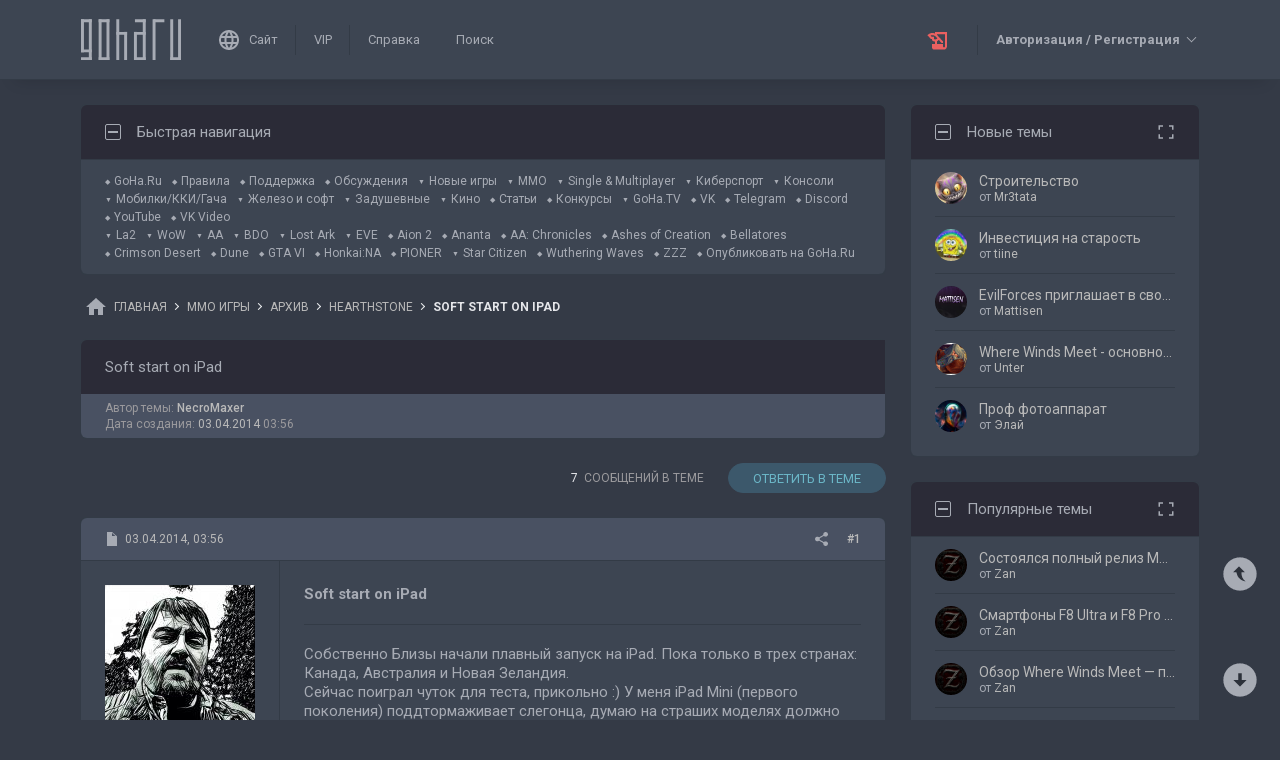

--- FILE ---
content_type: text/html; charset=UTF-8
request_url: https://forums.goha.ru/showthread_0_0_t962512
body_size: 26702
content:
<!DOCTYPE html PUBLIC "-//W3C//DTD XHTML 1.0 Transitional//EN" "http://www.w3.org/TR/xhtml1/DTD/xhtml1-transitional.dtd">
<html xmlns="http://www.w3.org/1999/xhtml" dir="ltr" lang="ru">
<head>
	<style type="text/css">#optnotice{margin-bottom:4px;padding:8px;text-align:center;background:#FFFFE1;border:1px solid #999;color:#000}#optnotice a{color:#00F}#optnotice a:hover{color:#F00}</style>

<script type="text/javascript">var optvars={bburl:"https://forums.goha.ru",querystring:"t=962512",userfile:"showthread",dstyleid:"100",mstyleid:"102",tstyleid:"101",dlangid:"3",forumid:"3875",threadid:"962512",feature:"",cookie:{prefix:"bb",name:"lflag",value:"bqeGcsK5",timeout:parseInt("900",10)}};var lflag=0;var uflag=0;(function()
{var u;var url=new String(window.location);var cookie=optvars.cookie;var dourl=function(url)
{if(window.stop)
{window.stop();}
window.location=url.replace(optvars.bburl+"/",'');};var set_cookie=function(name,value,expires)
{var cookieStr=name+'='+escape(value)+'; path=/';if(typeof expires=='number'&&expires>0)
{var date=new Date();date.setTime(date.getTime()+expires*1000);cookieStr+='; expires='+date.toGMTString();}
if(location.protocol=="https:")
{cookieStr+='; SameSite=None; Secure';}
document.cookie=cookieStr;};var fetch_cookie=function(name)
{var m=document.cookie.match(new RegExp("(?:^|; )"+name.toString().replace(/(\+|\{|\}|\(|\)|\[|\]|\||\/|\?|\^|$|\\|\.|\=|\!|\<|\>|\:|\*)/g,"\$1")+"=([^;]*)"));return m?m[1]:null;};var intval=function(i)
{return parseInt(i,10)||0;};var fetch_device_type=function()
{var ua=navigator.userAgent;if(ua.match(/(ipad|tablet)+/i))
{return 2;}
if(ua.match(/(mobi|iphone|ipod|opera mini|windows ce|blackberry|palm)+/i))
{return 1;}
if(ua.match(/(android)+/i))
{if(!ua.match(/(mobile)+/i))
{return 2;}
else
{return 1;}}
return 0;};if((u=url.match(new RegExp(optvars.userfile+"_([0-9]+)_([0-9]+)(_([a-z0-9_]+))*","i")))||(optvars.userfile=="index"))
{if(fetch_cookie(cookie.prefix+cookie.name)==cookie.value)
{lflag=1;var qstr=(optvars.querystring?'?'+optvars.querystring.replace(/&amp;/g,"&"):'');if(optvars.feature.length>0)
{qstr+=((qstr.indexOf("?")==-1)?"?":"&")+optvars.feature;}
dourl(optvars.bburl+"/"+optvars.userfile+".php"+qstr);}
else
{var session={lastvisit:intval(fetch_cookie(cookie.prefix+'lastvisit')),forumid:intval(fetch_cookie(cookie.prefix+'optforumid')),threadid:intval(fetch_cookie(cookie.prefix+'optthreadid')),inside:intval(fetch_cookie(cookie.prefix+'optinside'))};var timenow=Math.ceil((new Date().getTime())/1000);var outdated=session.lastvisit<timenow-cookie.timeout;if((optvars.forumid!=session.forumid)||(optvars.threadid!=session.threadid)||outdated||!session.inside)
{uflag=1;set_cookie(cookie.prefix+'lastvisit',timenow,0);set_cookie(cookie.prefix+'optforumid',optvars.forumid,0);set_cookie(cookie.prefix+'optthreadid',optvars.threadid,0);}
set_cookie(cookie.prefix+'optinside',1,0);var s=u?u[1]:0;var l=u?u[2]:0;var styleid=0;var langid=0;if(s=="0")
{styleid=fetch_cookie(cookie.prefix+"styleid");if(!styleid)
{var dt=fetch_cookie(cookie.prefix+"devicetype");var md=false;var td=false;dt=fetch_device_type();md=(dt==1)?true:false;td=(dt==2)?true:false;if(md)
{styleid=optvars.mstyleid;}
else if(td)
{styleid=optvars.tstyleid;}}
if(styleid==optvars.dstyleid)
{styleid=0;}}
s=styleid||s||0;if(l=="0")
{langid=fetch_cookie(cookie.prefix+"languageid");if(langid==optvars.dlangid)
{langid=0;}}
l=langid||l||0;if(styleid>0||langid>0)
{dourl(optvars.bburl+"/"+optvars.userfile+"_"+s+"_"+l+((u&&u[4])?"_"+u[4]:""));}
else if(u&&u[1]==0&&u[2]==0&&optvars.userfile=="index")
{dourl(optvars.bburl+"/"+optvars.userfile+".php");}}}})();</script>

<link rel="stylesheet" type="text/css" href="clientscript/preroll.css" />
<script type="text/javascript" src="clientscript/preroll.js"></script>
<link rel="stylesheet" type="text/css" href="https://s.goha.ru/static/misc/forum.css" />
<script type="text/javascript" src="https://s.goha.ru/static/misc/forum.js"></script>
<style type="text/css">.bbCodeImage[src*="imageshack.us"]{display: none!important}</style>

<style>
.util-layer-manager .layer-container {
	z-index: 1001;
}
</style>

<meta http-equiv="Content-Type" content="text/html; charset=UTF-8" />
<meta name="generator" content="vBulletin 3.8.11" />

<meta name="keywords" content=" Soft start on iPad, херстоун, карты, колода, бустер" />
<meta name="description" content="Soft start on iPad; Форум игры Hearthstone: Heroes of Warcraft : системные требования, новости и обзоры, карты и колоды, видео, прохождение, гайды, руководства" />


<!-- CSS Stylesheet -->
<link rel="stylesheet" href="https://fonts.googleapis.com/css2?family=Roboto:ital,wght@0,400;0,500;0,700;1,400;1,500;1,700&amp;display=swap" />

<style type="text/css" id="vbulletin_css" onerror="window.fetch_updated_css && fetch_updated_css();">
/**
* vBulletin 3.8.11 CSS
* Style: 'GoHa.Ru New'; Style ID: 100
*/
@import url("https://forums.goha.ru/clientscript/vbulletin_css/style-972dd34a-00100.css");
</style>
<link rel="stylesheet" type="text/css" href="clientscript/vbulletin_important.css" />
<style type="text/css">.sizedsig{max-height:150px;overflow:hidden}.sizedsigvip{max-height:225px;overflow:hidden}</style>

<!-- / CSS Stylesheet -->



<script type="text/javascript">
var SESSIONURL = "s=4080ac11301a25e2fc79efaf0dede808&";
var SECURITYTOKEN = "guest";
var IMAGEDIRECTORY = "images/customstyles/goharudark";
var IMGDIR_MISC = "images/customstyles/goharudark/misc";
var vb_disable_ajax = parseInt("0", 10);
var LOGGEDIN = false;
var INDEXFEATURE = "adv=1";
var TOUCHSCREEN = ('ontouchstart' in window) ? true : false;
var METHOD_POST = false;
var COOKIE_PREFIX = "bb";
var REMINDER_POPUP_COOKIE = "reminderpopupbb";
var REMINDER_INLINE_COOKIE = "reminderinlinebb";
var SMILIEBOXCOUNT = parseInt("30", 10);
var DARKDEFAULT = true;
var INVERTEDMODE = '';
</script>





<link rel="alternate" type="application/rss+xml" title="GoHa.Ru RSS Feed" href="external.php?type=RSS2" />
<link rel="alternate" type="application/rss+xml" title="GoHa.Ru - Hearthstone - RSS Feed" href="external.php?type=RSS2&amp;forumids=3875" />

<link rel="shortcut icon" href="https://forums.goha.ru/favicon.ico" />
<script type="text/javascript" src="https://forums.goha.ru/clientscript/vbulletin_css/main-daba6a4f-00100.js"></script>


<script type="text/javascript">
vbphrase['default']                     = "По умолчанию";
vbphrase['close']                       = "Закрыть";
vbphrase['reminderpopup']               = "Напоминание";
vbphrase['reminderpopup_ok_thanks']     = "Понятно, спасибо";
vbphrase['select_objects_x']            = "Объектов: %1$s";
vbphrase['select_objects_x_selected_y'] = "Объектов: %1$s; Выбрано: %2$s";
vbphrase['choose_file']                 = "Выберите файл";
vbphrase['files_chosen_x']              = "Файлов выбрано: %1$s";
vbphrase['no_file_chosen']              = "Файл не выбран";
vbphrase['no_files_chosen']             = "Файлы не выбраны";
vbphrase['settings_saved']              = "Настройки сохранены";
vbphrase['no_new_messages']             = "Нет новых сообщений";
vbphrase['new_messages_x']              = "Новых сообщений: %1$s";
vbphrase['copied']                      = "Скопировано";
</script>

<script type="text/javascript">window.yaContextCb = window.yaContextCb || []</script>
<script type="text/javascript" src="//yandex.ru/ads/system/context.js" async></script>

<script type="text/javascript">
	var bbcleargif = "clear.gif";
	vbphrase['bbdropdownall'] = "Развернуть все";
</script>

<script type="text/javascript" src="clientscript/bbcollapsible.js"></script>
<script type="text/javascript">
var LiveIcon_Data = {
	'iconname'   : 'liveicon',
	'iconext'    : 'png',
	'cssdisplay' : 'block',
	'classlist'  : ['streams', 'forums'],
	'items'      : {
    "forums": {
        "thread:1414087": {
            "type": "article",
            "threadid": "1414087",
            "threadtitle": "\u0411\u0435\u043d\u0443\u0430 \u0421\u043e\u043a\u0430\u043b\u044c \u2014 \u043f\u0443\u0442\u044c \u043e\u0442 \u0431\u0443\u043d\u0442\u0430\u0440\u044f \u0434\u043e Syberia \u0438 \u043f\u0440\u0435\u0432\u0440\u0430\u0449\u0435\u043d\u0438\u044f \u0432 \u043b\u0435\u0433\u0435\u043d\u0434\u0443 \u0438\u0433\u0440\u043e\u0432\u043e\u0439 \u0438\u043d\u0434\u0443\u0441\u0442\u0440\u0438\u0438",
            "forumid": "1525",
            "forumtitle": "\u0421\u0442\u0430\u0442\u044c\u0438 \u0438 \u043e\u0431\u0437\u043e\u0440\u044b",
            "userid": "630842",
            "username": "Zan",
            "dateline": "1764081236",
            "avatarurl": "https:\/\/forums.goha.ru\/userpic\/avatar630842_124.gif"
        },
        "thread:1414053": {
            "type": "article",
            "threadid": "1414053",
            "threadtitle": "\u041e\u0431\u0437\u043e\u0440 SSD Teamgroup CARDEA Z540 \u2014 \u0441\u043a\u043e\u0440\u043e\u0441\u0442\u044c, \u043a\u043e\u0442\u043e\u0440\u0443\u044e \u0441\u043b\u043e\u0436\u043d\u043e \u043e\u0441\u0442\u0430\u043d\u043e\u0432\u0438\u0442\u044c",
            "forumid": "3370",
            "forumtitle": "\u0421\u0442\u0430\u0442\u044c\u0438 \u0438 \u043e\u0431\u0437\u043e\u0440\u044b",
            "userid": "677272",
            "username": "Sirotin",
            "dateline": "1764061934",
            "avatarurl": "https:\/\/forums.goha.ru\/userpic\/avatar677272_148.gif"
        },
        "thread:1414014": {
            "type": "article",
            "threadid": "1414014",
            "threadtitle": "\u041e\u0431\u0437\u043e\u0440 Gigabyte X870E AORUS ELITE X3D \u2014 \u043c\u0430\u0442\u0435\u0440\u0438\u043d\u0441\u043a\u0430\u044f \u043f\u043b\u0430\u0442\u0430, \u043a\u043e\u0442\u043e\u0440\u0430\u044f \u0440\u0430\u0441\u043a\u0440\u044b\u0432\u0430\u0435\u0442 \u043f\u043e\u0442\u0435\u043d\u0446\u0438\u0430\u043b Ryzen 9000X3D",
            "forumid": "3370",
            "forumtitle": "\u0421\u0442\u0430\u0442\u044c\u0438 \u0438 \u043e\u0431\u0437\u043e\u0440\u044b",
            "userid": "677272",
            "username": "Sirotin",
            "dateline": "1763993917",
            "avatarurl": "https:\/\/forums.goha.ru\/userpic\/avatar677272_148.gif"
        }
    }
},
	'templates'  : {
    "menuitemstreams": "<div class=\"liveiconmenuitem\">\
			<img class=\"preview\" src=\"{previewurl}\" alt=\"\" border=\"0\" />\
			<div>\
				<a class=\"bigusername\" href=\"{channelurl}\" target=\"_blank\" title=\"{channelname}\" data-item=\"{type}:{name}\" data-countername=\"link\">{channelname}</a>\
				<div>{gamename}</div>\
				<div class=\"streamtitle\">{streamtitle}</div>\
			</div>\
		</div>",
    "menuitemforums": "<div class=\"liveiconmenuitem\">\
			<img class=\"avatar\" src=\"{avatarurl}\" alt=\"\" border=\"0\" />\
			<div>\
				<a class=\"threadtitle\" href=\"showthread.php?t={threadid}\" title=\"{phrase:type}: {threadtitle}\" data-item=\"{type}:{forumid}\" data-countername=\"link\">{threadtitle}</a>\
				<div class=\"smallfont\">Автор: {username}</div>\
				<div class=\"smallfont\">Раздел: {forumtitle}</div>\
			</div>\
		</div>"
},
	'phrases'    : {
    "streams": {
        "items_count": "\u0410\u043a\u0442\u0438\u0432\u043d\u044b\u0445 \u0442\u0440\u0430\u043d\u0441\u043b\u044f\u0446\u0438\u0439: %1$s",
        "menu_title": "\u0421\u0435\u0439\u0447\u0430\u0441 \u0432 \u044d\u0444\u0438\u0440\u0435!"
    },
    "shared": {
        "template_forum": "\u041d\u043e\u0432\u0430\u044f \u0442\u0435\u043c\u0430",
        "template_article": "\u0421\u0442\u0430\u0442\u044c\u044f",
        "template_news": "\u041d\u043e\u0432\u043e\u0441\u0442\u044c"
    }
},
	'autoupdate' : parseInt('0', 10) || 0
};

vBulletin.events.systemInit.subscribe(function()
{
	LiveIcon = new LiveIcon_Handler(window.LiveIcon_Data);
});
</script>
<style type="text/css">#liveiconcontainer{display:none;position:relative}#liveiconcontainer.liveiconcontainerblock{display:block}.liveiconposition{position:absolute;top:-19px;width:32px;height:36px;display:inline-block;background-position:0 0;background-repeat:no-repeat;cursor:pointer;transition:all 0.5s ease-in-out,background-position 0.2s ease-in-out}.liveiconposition.transparent{opacity:0;transform:scale(0)}.liveiconposition1{right:12px;z-index:21}.liveiconposition2{right:48px;z-index:22}.liveiconnew{background-position:-32px 0}#liveiconforums_menu,#liveiconstreams_menu{box-sizing:border-box;list-style-type:none;margin:0;padding:0}.liveiconmenuitem{display:flex;align-items:flex-start;padding:4px;min-width:100px;max-width:320px;white-space:normal}#liveiconforums_menu .liveiconmenuitem{max-width:450px}.liveiconmenuitem .preview{max-width:100px;margin-right:8px}.liveiconmenuitem .avatar{margin-right:8px;max-width:50px;max-height:50px;transition:all .25s ease-in-out;filter:grayscale(100%);opacity:.75}.liveiconmenuitem:hover .avatar{filter:grayscale(0);opacity:1}.liveiconmenuitem a{text-decoration:underline!important}.liveiconmenuitem a.bigusername,.liveiconmenuitem .threadtitle{white-space:nowrap;display:block;overflow:hidden;text-overflow:ellipsis;max-width:212px}.liveiconmenuitem .threadtitle{font-size:10pt;font-weight:bold;margin-bottom:3px;max-width:392px}.liveiconmenuitem .threadtitle+div{margin-bottom:1px}.liveiconmenuitem .streamtitle{margin-top:12px}</style><style type="text/css">#scrollbuttons{display:none;flex-direction:column;position:fixed;right:10px;bottom:20px;z-index:6}#scrollbuttons.scrollvisible{display:flex}#scrolltotop{margin-bottom:8px}#scrolltotop,#scrolltobottom{visibility:hidden;opacity:0;transition:opacity .3s ease-in-out,visibility 0s .3s;box-shadow:0px 0px 5px RGBA(0,0,0,.3)}#scrolltotop.scrollvisible,#scrolltobottom.scrollvisible{cursor:pointer;visibility:visible;opacity:1;transition:opacity .3s ease-in-out}.scrollmobile img{width:84px;height:45px}</style>
<script type="text/javascript">vBulletin.events.systemInit.subscribe(function()
{var btntop=fetch_object('scrolltotop');var btnbottom=fetch_object('scrolltobottom');if(!btntop||!btnbottom)
{return;}
if('ontouchstart'in window)
{btntop.classList.add('scrollmobile');btnbottom.classList.add('scrollmobile');}
var offsettop=function()
{return document.body.classList.contains('floatheader')?document.querySelector('#modernheadercontainer').offsetHeight:0;}
var processbuttons=function()
{btntop.classList.toggle('scrollvisible',window.pageYOffset>100);btnbottom.classList.toggle('scrollvisible',document.body.clientHeight-document.documentElement.clientHeight-window.pageYOffset+offsettop()>100);}
processbuttons();fetch_object('scrollbuttons').classList.add('scrollvisible');YAHOO.util.Event.on(window,'scroll',function(e)
{processbuttons();});YAHOO.util.Event.on(btntop,'click',function(e)
{YAHOO.util.Event.stopEvent(e);(window.scrollJump||window.scrollTo)({top:0,behavior:'smooth'});});YAHOO.util.Event.on(btnbottom,'click',function(e)
{YAHOO.util.Event.stopEvent(e);(window.scrollJump||window.scrollTo)({top:document.body.scrollHeight-document.documentElement.clientHeight+offsettop(),behavior:'smooth'});});});</script><script type="text/javascript">var Social_Networks_Counter={'networks':6,'visible':15};var Social_Networks_Array={"vkontakte":{"name":"vkontakte","iconsmall":{"width":16,"height":16,"src":"social\/vkontakte16.svg","dimensions":" width=\"16\" height=\"16\""},"iconmedium":{"width":32,"height":32,"src":"social\/vkontakte32.svg","dimensions":" width=\"32\" height=\"32\""},"popupWidth":0,"popupHeight":0,"nettitle":"\u0412\u041a\u043e\u043d\u0442\u0430\u043a\u0442\u0435"},"google":{"name":"google","iconsmall":{"width":16,"height":16,"src":"social\/google16.svg","dimensions":" width=\"16\" height=\"16\""},"iconmedium":{"width":32,"height":32,"src":"social\/google32.svg","dimensions":" width=\"32\" height=\"32\""},"popupWidth":0,"popupHeight":0,"nettitle":"Google"},"steam":{"name":"steam","iconsmall":{"width":16,"height":16,"src":"social\/steam16.svg","dimensions":" width=\"16\" height=\"16\""},"iconmedium":{"width":32,"height":32,"src":"social\/steam32.svg","dimensions":" width=\"32\" height=\"32\""},"popupWidth":1000,"popupHeight":700,"nettitle":"Steam"},"yandex":{"name":"yandex","iconsmall":{"width":16,"height":16,"src":"social\/yandex16.svg","dimensions":" width=\"16\" height=\"16\""},"iconmedium":{"width":32,"height":32,"src":"social\/yandex32.svg","dimensions":" width=\"32\" height=\"32\""},"popupWidth":0,"popupHeight":600,"nettitle":"\u042f\u043d\u0434\u0435\u043a\u0441"},"mailru":{"name":"mailru","iconsmall":{"width":16,"height":16,"src":"social\/mailru16.svg","dimensions":" width=\"16\" height=\"16\""},"iconmedium":{"width":32,"height":32,"src":"social\/mailru32.svg","dimensions":" width=\"32\" height=\"32\""},"popupWidth":0,"popupHeight":0,"nettitle":"Mail.Ru"},"odnoklassniki":{"name":"odnoklassniki","iconsmall":{"width":16,"height":16,"src":"social\/odnoklassniki16.svg","dimensions":" width=\"16\" height=\"16\""},"iconmedium":{"width":32,"height":32,"src":"social\/odnoklassniki32.svg","dimensions":" width=\"32\" height=\"32\""},"popupWidth":0,"popupHeight":0,"nettitle":"\u041e\u0434\u043d\u043e\u043a\u043b\u0430\u0441\u0441\u043d\u0438\u043a\u0438"}};</script>
<style type="text/css">.sociallogin{display:inline-block;padding-left:20px;min-height:16px;background-position:left;background-repeat:no-repeat;}
.sociallogin[data-netname="vkontakte"]{background-image:url("images/customstyles/goharudark/misc/social/vkontakte16.svg");background-size:16px 16px;}
.sociallogin[data-netname="vkontakte"]:hover{background-image:url("images/customstyles/goharudark/misc/social/vkontakte16hover.svg"),url("images/customstyles/goharudark/misc/social/vkontakte16.svg");}
.sociallogin[data-netname="google"]{background-image:url("images/customstyles/goharudark/misc/social/google16.svg");background-size:16px 16px;}
.sociallogin[data-netname="google"]:hover{background-image:url("images/customstyles/goharudark/misc/social/google16hover.svg"),url("images/customstyles/goharudark/misc/social/google16.svg");}
.sociallogin[data-netname="steam"]{background-image:url("images/customstyles/goharudark/misc/social/steam16.svg");background-size:16px 16px;}
.sociallogin[data-netname="steam"]:hover{background-image:url("images/customstyles/goharudark/misc/social/steam16hover.svg"),url("images/customstyles/goharudark/misc/social/steam16.svg");}
.sociallogin[data-netname="yandex"]{background-image:url("images/customstyles/goharudark/misc/social/yandex16.svg");background-size:16px 16px;}
.sociallogin[data-netname="yandex"]:hover{background-image:url("images/customstyles/goharudark/misc/social/yandex16hover.svg"),url("images/customstyles/goharudark/misc/social/yandex16.svg");}
.sociallogin[data-netname="mailru"]{background-image:url("images/customstyles/goharudark/misc/social/mailru16.svg");background-size:16px 16px;}
.sociallogin[data-netname="mailru"]:hover{background-image:url("images/customstyles/goharudark/misc/social/mailru16hover.svg"),url("images/customstyles/goharudark/misc/social/mailru16.svg");}
.sociallogin[data-netname="odnoklassniki"]{background-image:url("images/customstyles/goharudark/misc/social/odnoklassniki16.svg");background-size:16px 16px;}
.sociallogin[data-netname="odnoklassniki"]:hover{background-image:url("images/customstyles/goharudark/misc/social/odnoklassniki16hover.svg"),url("images/customstyles/goharudark/misc/social/odnoklassniki16.svg");}.socialpostbiticons{display:inline-block;padding:4px 0}</style>

<script type="text/javascript">Social.set_phrase('login_with_x','Войти с помощью %1$s');vBulletin.events.systemInit.subscribe(function()
{if(window.Social_Auto_Buttons===undefined||Social_Auto_Buttons)
{Social.construct_buttons('');}});</script>

<style type="text/css">.socialbuttons a{display:inline-block}.socialauthsmall{padding:6px}.socialauthsmall:before{content:'Войти с помощью: '}.socialauthsmall.orauth:before{content:'или авторизуйтесь с помощью: '}.socialauthmedium{padding:6px;text-align:right}</style>


<script type="text/javascript">Social.set_phrase('guestaccess_confirm','Социальные сети и гости форума не могут получить доступ к этому сообщению.\nПродолжить?');Social.set_phrase('clipboard_copy','Копировать ссылку');Social.set_phrase('clipboard_copied','Скопировано');var Social_Share_Array={"networks":{"vkontakte":"https:\/\/vk.ru\/share.php?url={url}&title={title}"},"title":"Soft%20start%20on%20iPad%20-%20GoHa.Ru","shareurl":"https:\/\/forums.goha.ru\/showthread.php?p={postid}#post{postid}","copyurl":"https:\/\/forums.goha.ru\/showthread.php?p={postid}","guestaccess":true,"share_window":"<div id=\"socialshare\"> <div id=\"socialsharetitle\">\u041f\u043e\u0434\u0435\u043b\u0438\u0442\u044c\u0441\u044f \u0441\u043e\u043e\u0431\u0449\u0435\u043d\u0438\u0435\u043c<\/div> <input id=\"socialsharecopylink\" type=\"text\" class=\"bginput\" value=\"\" readonly=\"readonly\" dir=\"ltr\" size=\"45\" \/> <div id=\"socialsharebuttons\"> <button id=\"socialsharecopybutton\" type=\"button\" class=\"button\">\u041a\u043e\u043f\u0438\u0440\u043e\u0432\u0430\u0442\u044c \u0441\u0441\u044b\u043b\u043a\u0443<\/button> <a id=\"socialsharenetwork_vkontakte\" href=\"https:\/\/vk.ru\/share.php?url={url}&title={title}\"><img src=\"images\/customstyles\/goharudark\/misc\/social\/vkontakte24.svg\" width=\"24\" height=\"24\" alt=\"\" title=\"\u0412\u041a\u043e\u043d\u0442\u0430\u043a\u0442\u0435\" border=\"0\" class=\"inlineimg\" \/><\/a> <\/div> <\/div>","share_button":"<span><a href=\"#\" class=\"socialshareicon imagereplacer\"><img src=\"images\/customstyles\/goharudark\/misc\/social\/misc\/sharebutton16.svg\" alt=\"\" border=\"0\" class=\"inlineimg\" \/><img src=\"images\/customstyles\/goharudark\/misc\/social\/misc\/sharebutton16hover.svg\" alt=\"\" border=\"0\" class=\"inlineimg\" \/><\/a><\/span>"};vBulletin.events.systemInit.subscribe(function()
{Social.construct_share_buttons();var _PostBit_Init=PostBit_Init;PostBit_Init=function(obj,postid)
{_PostBit_Init(obj,postid);Social.init_share_buttons(obj);};});</script>

<style type="text/css">.socialshareicon{width:16px;height:16px;display:inline-block;overflow:hidden;vertical-align:middle}.socialshareicon:hover img,.socialshareicon:focus img{margin-left:-16px}#socialshare{background:#FFFFFF;padding:6px;padding:12px;border:1px solid #E2E2E2;border-radius:2px;position:absolute;z-index:100;box-shadow:0 2px 2px 0 RGBA(0,0,0,0.15),0 1px 5px 0 RGBA(0,0,0,0.12),0 3px 1px -2px RGBA(0,0,0,0.2);transition:opacity .2s ease-in-out .01s,margin-top .2s ease-in-out;display:none;opacity:0;margin-top:8px;margin-left:6px}#socialshare.socialsharedisplay{display:block}#socialshare.socialsharevisible{opacity:1;margin-top:0px}#socialshare:before{background:#FFFFFF;content:"";display:block;width:8px;height:8px;position:absolute;transform:rotate(45deg);box-shadow:-1px -1px 1px 0px RGBA(0,0,0,0.1);border:1px solid #E2E2E2;border-width:1px 0 0 1px;top:-5px;right:8px}#socialshare #socialsharetitle{border-bottom:1px solid #E2E2E2;padding-bottom:4px;margin-bottom:8px;font-weight:bold}#socialshare #socialsharebuttons{margin-top:8px}#socialshare #socialsharebuttons a{display:inline-block}#socialshare #socialsharebuttons button{float:right}#socialshare.socialsharenoguest #socialsharebuttons a{opacity:.5}</style>

<script type="text/javascript" src="clientscript/like.js"></script>

<script type="text/javascript"></script>

<style type="text/css" id="imageresizer_css">.bbCodeImageLink{display:inline-block;position:relative}.bbCodeImageLink *{-webkit-tap-highlight-color:transparent}.bbCodeImageLink .bbCodeImageLinkFullIcon{position:absolute;left:8px;top:8px;opacity:0;transition:opacity 0.4s ease-in-out}.bbCodeImageLink .bbCodeImageLinkFullIcon:hover,.bbCodeImageLink .bbCodeImageLinkFullIcon.bbCodeImageLinkFullIconVisible{opacity:1}.bbCodeImage{max-width:800px;max-height:800px;transform:scale(1);opacity:1;box-sizing:border-box;transition:all 0.4s ease-in-out}.bbCodeImage.bbCodeImageScaled{transform:scale(0.95);opacity:0}.bbCodeImage.bbCodeImageScaled:hover{opacity:0.5}.bbCodeImage.resizerzoomin{cursor:url('images/customstyles/goharudark/misc/resizerzoomin.cur'),move}.bbCodeImage.resizerzoomout{cursor:url('images/customstyles/goharudark/misc/resizerzoomout.cur'),move}.wysiwyg .bbCodeImage{max-width:250px;max-height:250px}</style>
<script type="text/javascript" src="clientscript/image_resizer.js"></script>
<script type="text/javascript">vbphrase['image_resizer_fullicon_title']="Посмотреть в полном размере";</script><meta property="og:type" content="article" />
<meta property="og:title" content="Soft start on iPad" />
<meta property="og:description" content="Собственно Близы начали плавный запуск на iPad. Пока только в трех странах: Канада, Австралия и Новая Зеландия. Сейчас поиграл чуток для теста, прикольно :) У меня iPad Mini (первого поколения) поддтормаживает слегонца, думаю на страших моделях должно летать. Ощущения положительные :nice) За одну..." />
<meta property="og:image" content="https://forums.goha.ru/images/sharelogo.png" />
<meta property="og:url" content="https://forums.goha.ru/showthread_0_0_t962512" />
<meta property="og:site_name" content="GoHa.Ru" />


<meta property="article:author" content="NecroMaxer" />

<script type="text/javascript">vBulletin.events.systemInit.subscribe(function()
{var _PostBit_Init=PostBit_Init;PostBit_Init=function(obj,postid)
{_PostBit_Init(obj,postid);obj&&obj.querySelectorAll('iframe[id^="telegram-post"]').forEach(function(w)
{w.remove();});obj&&obj.querySelectorAll('script[data-telegram-post]').forEach(function(s)
{var script=document.createElement('SCRIPT');script.type='text/javascript';script.async=true;for(var i in s.dataset)
{script.dataset[i]=s.dataset[i];}
script.onload=function(e)
{var widget=this.parentNode.querySelector('iframe[id^="telegram-post"]');if(widget)
{widget.id+="-"+Math.random().toString().replace(/[^a-z0-9_]/ig,"-");}};script.src=s.src;s.parentNode.appendChild(script);s.remove();});};});</script><script type="text/javascript">Social_Share_Array.shareurl="https://forums.goha.ru/showthread_0_0_p{postid}";</script>

	<title> Soft start on iPad - GoHa.Ru</title>
	<script type="text/javascript" src="clientscript/vbulletin_post_loader.js"></script>
	
	<style type="text/css" id="vbulletin_showthread_css">#links div{white-space:nowrap}#links img{vertical-align:middle}</style>
</head>
<body class="modernstyle sidebarsticky floatheader breadcrumbmode darkmode sidebarmode" onload="">
<div id="optnotice">Для входа на форум нажмите <a href="https://forums.goha.ru/showthread.php?t=962512">здесь</a></div>
<script type="text/javascript">if(!lflag)
{document.getElementById("optnotice").style.display="none";}
if(uflag)
{YAHOO.util.Connect.asyncRequest("POST","optcounter.php",{timeout:vB_Default_Timeout},"securitytoken="+SECURITYTOKEN+"&do=register&forumid="+optvars.forumid+"&threadid="+optvars.threadid);}
vBpagenav.prototype.form_gotopage=function(e)
{if((pagenum=parseInt(document.getElementById('pagenav_itxt').value,10))>0)
{window.location=vBmenu.menus[vBmenu.activemenu].addr+'_page'+pagenum;}
return false;};</script>

<!-- Yandex.Metrika counter -->
<script type="text/javascript" >
   (function(m,e,t,r,i,k,a){m[i]=m[i]||function(){(m[i].a=m[i].a||[]).push(arguments)};
   m[i].l=1*new Date();
   for (var j = 0; j < document.scripts.length; j++) {if (document.scripts[j].src === r) { return; }}
   k=e.createElement(t),a=e.getElementsByTagName(t)[0],k.async=1,k.src=r,a.parentNode.insertBefore(k,a)})
   (window, document, "script", "https://mc.yandex.ru/metrika/tag.js", "ym");

   ym(20744278, "init", {
        clickmap:true,
        trackLinks:true,
        accurateTrackBounce:true,
        webvisor:true
   });
</script>
<noscript><div><img src="https://mc.yandex.ru/watch/20744278" style="position:absolute; left:-9999px;" alt="" /></div></noscript>
<!-- /Yandex.Metrika counter -->

<!-- Global site tag (gtag.js) - Google Analytics -->
<script async src="https://www.googletagmanager.com/gtag/js?id=G-WLE9JB3XV2"></script>
<script type="text/javascript">
window.dataLayer = window.dataLayer || [];
function gtag(){dataLayer.push(arguments);}
gtag('js', new Date());
gtag('config', 'G-WLE9JB3XV2');
</script>
<!-- / Global site tag (gtag.js) - Google Analytics -->

<div id="modernoverlay"></div>
<div id="modernbody">

<!-- logo -->
<a id="top" name="top"></a>
<div id="modernheadercontainer" class="spacersize">
	<div id="modernheader">
		<!-- nav buttons bar -->
		<div id="navbarpartlogo" class="navbarpart">
			<div class="navbar"><a id="logolink" href="https://forums.goha.ru" title="GoHa.Ru" data-holder="navbar" data-contextmenu="1" data-exclusive="3"><img src="images/customstyles/goharudark/misc/logo.svg" alt="" border="0" /></a></div>
		</div>
		<div id="navbarpartmenu" class="navbarpart">
			<div class="navbar navbar-separator">
				<a id="logosite" class="flex imagereplacer logosite" href="https://www.goha.ru" title="Главная страница сайта GoHa.Ru">
					<img src="images/customstyles/goharudark/misc/navbarlogosite.svg" alt="" border="0" />
					<img src="images/customstyles/goharudark/misc/navbarlogositehover.svg" alt="" border="0" />
					<span>Сайт</span>
				</a>
			</div>

			
			<div class="navbar navbar-separator">
				<a class="imagereplacer" href="vip.php?s=4080ac11301a25e2fc79efaf0dede808" title="VIP">
					<img src="images/customstyles/goharudark/misc/navbarvip.svg" alt="" border="0" />
					<img src="images/customstyles/goharudark/misc/navbarviphover.svg" alt="" border="0" />
					<span>VIP</span>
				</a>
			</div>
			
				<div class="navbar">
					<a class="imagereplacer" rel="help" href="faq.php?s=4080ac11301a25e2fc79efaf0dede808" title="Справка">
						<img src="images/customstyles/goharudark/misc/navbarfaq.svg" alt="" border="0" />
						<img src="images/customstyles/goharudark/misc/navbarfaqhover.svg" alt="" border="0" />
						<span>Справка</span>
					</a>
				</div>
				
			
			
				
				<div class="navbar">
					<a class="imagereplacer" href="search.php?s=4080ac11301a25e2fc79efaf0dede808" title="Поиск" accesskey="4" rel="nofollow">
						<img src="images/customstyles/goharudark/misc/search.svg" alt="" border="0" />
						<img src="images/customstyles/goharudark/misc/searchhover.svg" alt="" border="0" />
						<span>Поиск</span>
					</a>
				</div>
				
			
		</div>
		<div id="navbarparticons" class="navbarpart">
			<div class="navbar navbar-separator" id="liveiconcontainer"></div>
			
		</div>
		<div class="navbarpart">
			
				<div class="navbar"><a id="guestlogin" href="misc.php?s=4080ac11301a25e2fc79efaf0dede808&amp;do=login" accesskey="3" rel="nofollow" data-holder="navbar" data-exclusive="2"><strong>Авторизация / Регистрация</strong></a></div>
			
		</div>
		<!-- / nav buttons bar -->
	</div>
</div>


<!-- NAVBAR POPUP MENUS -->


<!-- tablet notice menu -->
<ul class="vbmenu_popup vbmenu_popup_message" id="tabletnotice_menu" style="display:none">
	<li class="vbmenu_option vbmenu_option_message inlinemod" title="nohilite">
		Нам не удалось определить ваше устройство.<br />
Хотите переключиться на стиль для планшетов?
	</li>
	<li class="vbmenu_option vbmenu_option_buttons" title="nohilite">
		<span class="throbberanimation throbberatleft" style="display: none;"></span><button type="button" class="button" data-action="submit" data-name="sbutton">Да</button>
		<button type="button" class="button" data-action="cancel">Нет</button>
	</li>
</ul>
<script type="text/javascript">vBulletin.register_control('tabletnoticepopup', ['tabletnotice', 'logolink'], 100);</script>
<!-- / tablet notice menu -->



<!-- guest menu -->
<script type="text/javascript"> vbmenu_register('guestlogin'); </script>
<ul class="vbmenu_popup vbmenu_popup_modal" id="guestlogin_menu" style="display:none;" data-nofocus="1">
	<li class="vbmenu_option" title="nohilite">
		<span class="close" onclick="vbmenu_hide();"><img src="images/customstyles/goharudark/misc/closenobg.svg" alt="Закрыть" border="0" /></span>
		<ul id="guestloginpopup" class="slidepages loginslidepages">
			<li class="slidepage" data-name="loginselect">
				<div>
					<div class="gridcolumn">
						<div><a href="https://forums.goha.ru" title="GoHa.Ru"><img src="images/customstyles/goharudark/misc/logo.svg" alt="" border="0" width="120" /></a></div>
						<div><strong>Добро пожаловать!</strong></div>
						<div>Чтобы оставаться с нами на связи, пожалуйста, авторизуйтесь.</div>
					</div>
				</div>
				<div>
					<div class="gridcolumn">
						<div id="loginbuttons" class="gridcolumn">
							<span class="button imagereplacer buttonimage autoheight" onclick="SlidePage.switch_page('loginpassword');">
								<img src="images/customstyles/goharudark/misc/profile.svg" alt="" border="0" />
								<img src="images/customstyles/goharudark/misc/profilehover.svg" alt="" border="0" />
								Имя и пароль
							</span>

							<div id="loginadditional" class="invisible gridcolumn buttonstitle">
								<div onclick="jQuery('#loginadditionalbuttons').parent().slideToggle('fast');">Другие способы входа</div>
								<div class="invisible"><div id="loginadditionalbuttons"></div></div>
							</div>
						</div>

						<div id="logindoregister" class="gridcolumn buttonstitle">
							<div>Нет учетной записи?</div>
							<a class="smallfont button" href="register.php?s=4080ac11301a25e2fc79efaf0dede808"><span>Регистрация</span></a>
						</div>
					</div>
				</div>
			</li>
			<li class="slidepage" data-name="loginpassword">
				<div>
					<div onclick="SlidePage.switch_page('loginselect');">&lt; Назад</div>
				</div>
				<div>
					<!-- login form -->
					<script type="text/javascript">vBulletin.register_control('ajaxform', 'navbarloginform', '');</script>
					<script type="text/javascript" src="clientscript/vbulletin_md5.js"></script>
					<form action="10gin.php?do=login" method="post" id="navbarloginform" class="loginform" onsubmit="md5hash(vb_login_password, vb_login_md5password, vb_login_md5password_utf, 0)" data-socialtype="medium">
						<input type="hidden" name="s" value="4080ac11301a25e2fc79efaf0dede808" />
						<input type="hidden" name="securitytoken" value="guest" />
						<input type="hidden" name="do" value="login" />
						<input type="hidden" name="vb_login_md5password" />
						<input type="hidden" name="vb_login_md5password_utf" />
						<input type="hidden" name="cookieuser" value="1" />

						<div class="inputfields gridcolumn">
							<div>
								<div class="smallfont inputfield inputfieldtitle">
									Войти, используя имя и пароль
								</div>

								<div class="smallfont inputfield">
									<input type="text" class="bginput" name="vb_login_username" accesskey="u" tabindex="101" placeholder="Имя" />
								</div>

								<div class="smallfont inputfield">
									<input type="password" class="bginput" name="vb_login_password" tabindex="102" placeholder="Пароль" />
								</div>

								<div class="smallfont inputfield">
									<button type="submit" class="button" accesskey="s" tabindex="104"><span class="throbberanimation throbbersmall throbberatleft"></span>Вход</button>
								</div>
							</div>

							<div class="smallfont gridcolumn buttonstitle">
								Забыли пароль?
								<a class="button autoheight" href="10gin.php?s=4080ac11301a25e2fc79efaf0dede808&amp;do=lostpw">Восстановить имя пользователя / пароль</a>
								<a class="button autoheight" href="register.php?s=4080ac11301a25e2fc79efaf0dede808&amp;a=ver" rel="nofollow">Активация аккаунта</a>
							</div>
						</div>
					</form>
					<!-- / login form -->
				</div>
			</li>
		</ul>

		<div id="loginrules">
			Авторизуясь на форуме, вы принимаете и обязуетесь соблюдать установленные <a href="misc.php?do=showrules">Правила</a>.
		</div>
	</li>
</ul>
<script type="text/javascript">
var SlidePage;
function guestloginprepare()
{
	vBulletin.events['vBmenuPreShow_guestlogin'].unsubscribe(guestloginprepare);

	ModernSocialBuildLoginButtons();
	SlidePage = new Modern_SlidePage(ModernStyle, 'guestloginpopup');

	document.querySelectorAll('#guestlogin_menu a').forEach(function(a)
	{
		if (!a.getAttribute('target'))
		{
			a.setAttribute('target', '_blank');
		}
	});

	document.forms.navbarloginform.vb_login_username.style.backgroundImage = "url('" + IMGDIR_MISC + "/loginname.svg')";
	document.forms.navbarloginform.vb_login_password.style.backgroundImage = "url('" + IMGDIR_MISC + "/loginpass.svg')";
};

vBulletin.events['vBmenuPreShow_guestlogin'].subscribe(guestloginprepare);
vBulletin.events['vBmenuShow_guestlogin'].subscribe(function()
{
	SlidePage.switch_page('loginselect', true);
	emulate_resize(100);
});
</script>
<!-- / guest menu -->

<!-- / NAVBAR POPUP MENUS -->

<!-- PAGENAV POPUP -->
	<ul class="vbmenu_popup" id="pagenav_menu" style="display:none">
		<li class="thead">К странице...</li>
		<li class="vbmenu_option" title="nohilite">
		<form action="https://forums.goha.ru/index.php" method="get" onsubmit="return this.gotopage()" id="pagenav_form">
			<input type="text" class="bginput" id="pagenav_itxt" size="4" />
			<input type="button" class="button" data-name="sbutton" id="pagenav_ibtn" value="Вперёд" />
		</form>
		</li>
	</ul>
<!-- / PAGENAV POPUP -->




<!-- /logo -->





<div class="brandingheader">


<!-- goharu: Fullscreen -->
<div id="adfox_16272419704855996"></div>
<script>
	window.yaContextCb.push(()=>{
		Ya.adfoxCode.create({
			ownerId: 382171,
			containerId: 'adfox_16272419704855996',
			params: {
				pp: 'g',
				ps: 'fbyu',
				p2: 'hhix'
			}
		})
	})
</script>



<!-- goharu: Billboard -->
<div id="adfox_162724188898011574"></div>
<script>
	window.yaContextCb.push(()=>{
		Ya.adfoxCode.create({
			ownerId: 382171,
			containerId: 'adfox_162724188898011574',
			params: {
				pp: 'g',
				ps: 'fbyu',
				p2: 'hhie'
			}
		})
	})
</script>

<!-- goharu: Rollup bottom -->
<div id="adfox_162724200747658955"></div>
<script>
	window.yaContextCb.push(()=>{
		Ya.adfoxCode.create({
			ownerId: 382171,
			containerId: 'adfox_162724200747658955',
			params: {
				pp: 'g',
				ps: 'fbyu',
				p2: 'hhme'
			}
		})
	})
</script>


</div>



<!-- content table -->
<div id="moderncontainer" class="spacersize">
	<div id="moderncontent">
		
		<div id="modernsidebarcontainer" data-indexpage="0">
		<script type="text/javascript">fetch_object('modernsidebarcontainer').style.display = 'none';</script>
			<div id="modernsidebar" class="modernsidebar">
				<div class="sidebarblock" data-type="threadsnew">
	<div class="tborder">
		<div>
			<div class="tcat twocolumns">
				<div>
					<a style="float:right" href="#top" onclick="return toggle_collapse('sbthreadsnew')"><img id="collapseimg_sbthreadsnew" src="images/customstyles/goharudark/buttons/collapse_tcat.gif" alt="" border="0" /></a>
					Новые темы
				</div>
				<a href="search.php?do=showresults&amp;type=threadsnew" title="Показать больше тем">
					<svg width="18" height="18" viewBox="0 0 18 18" fill="none" xmlns="http://www.w3.org/2000/svg">
						<path d="M15 2.25H16.5V6.75H15V3.75H12V2.25H15ZM3 2.25H6V3.75H3V6.75H1.5V2.25H3ZM15 14.25V11.25H16.5V15.75H12V14.25H15ZM3 14.25H6V15.75H1.5V11.25H3V14.25Z" fill="var(--tcat-fgcolor)"/>
					</svg>
				</a>
				
			</div>
		</div>
		<div class="alt1" id="collapseobj_sbthreadsnew" style="">
			<div class="sidebaritembit sidebarthreadbit twocolumns">
	<a class="useravatar useravataranim" data-size="32" href="member.php?u=1537156" title="Mr3tata"><span><img src="https://forums.goha.ru/userpic/avatar1537156_1.gif" data-username="Mr3tata" alt="" border="0" /></span></a>

	<div class="ellipsis">
		<a href="https://forums.goha.ru/showthread_0_0_t1414091" title="Строительство">Строительство</a>
		<div class="smallfont">от <a href="member.php?u=1537156" rel="nofollow">Mr3tata</a></div>
	</div>
</div>
<div class="sidebaritembit sidebarthreadbit twocolumns">
	<a class="useravatar useravataranim" data-size="32" href="member.php?u=739975" title="tiine"><span><img src="https://forums.goha.ru/userpic/avatar739975_11.gif" data-username="tiine" alt="" border="0" /></span></a>

	<div class="ellipsis">
		<a href="https://forums.goha.ru/showthread_0_0_t1414057" title="Инвестиция на старость">Инвестиция на старость</a>
		<div class="smallfont">от <a href="member.php?u=739975" rel="nofollow">tiine</a></div>
	</div>
</div>
<div class="sidebaritembit sidebarthreadbit twocolumns">
	<a class="useravatar useravataranim" data-size="32" href="member.php?u=1536054" title="Mattisen"><span><img src="https://forums.goha.ru/userpic/avatar1536054_1.gif" data-username="Mattisen" alt="" border="0" /></span></a>

	<div class="ellipsis">
		<a href="https://forums.goha.ru/showthread_0_0_t1414047" title="EvilForces приглашает в свои ряды активных игроков!">EvilForces приглашает в свои ряды активных игроков!</a>
		<div class="smallfont">от <a href="member.php?u=1536054" rel="nofollow">Mattisen</a></div>
	</div>
</div>
<div class="sidebaritembit sidebarthreadbit twocolumns">
	<a class="useravatar useravataranim" data-size="32" href="member.php?u=40853" title="Unter"><span><img src="https://forums.goha.ru/userpic/avatar40853_23.gif" data-username="Unter" alt="" border="0" /></span></a>

	<div class="ellipsis">
		<a href="https://forums.goha.ru/showthread_0_0_t1413978" title="Where Winds Meet - основное обсуждение игры">Where Winds Meet - основное обсуждение игры</a>
		<div class="smallfont">от <a href="member.php?u=40853" rel="nofollow">Unter</a></div>
	</div>
</div>
<div class="sidebaritembit sidebarthreadbit twocolumns">
	<a class="useravatar useravataranim" data-size="32" href="member.php?u=631205" title="Элай"><span><img src="https://forums.goha.ru/userpic/avatar631205_4.gif" data-username="Элай" alt="" border="0" /></span></a>

	<div class="ellipsis">
		<a href="https://forums.goha.ru/showthread_0_0_t1413972" title="Проф фотоаппарат">Проф фотоаппарат</a>
		<div class="smallfont">от <a href="member.php?u=631205" rel="nofollow">Элай</a></div>
	</div>
</div>

		</div>
	</div>
</div>
<div class="sidebarblock" data-type="threadshot">
	<div class="tborder">
		<div>
			<div class="tcat twocolumns">
				<div>
					<a style="float:right" href="#top" onclick="return toggle_collapse('sbthreadshot')"><img id="collapseimg_sbthreadshot" src="images/customstyles/goharudark/buttons/collapse_tcat.gif" alt="" border="0" /></a>
					Популярные темы
				</div>
				<a href="search.php?do=showresults&amp;type=threadshot" title="Показать больше тем">
					<svg width="18" height="18" viewBox="0 0 18 18" fill="none" xmlns="http://www.w3.org/2000/svg">
						<path d="M15 2.25H16.5V6.75H15V3.75H12V2.25H15ZM3 2.25H6V3.75H3V6.75H1.5V2.25H3ZM15 14.25V11.25H16.5V15.75H12V14.25H15ZM3 14.25H6V15.75H1.5V11.25H3V14.25Z" fill="var(--tcat-fgcolor)"/>
					</svg>
				</a>
				
			</div>
		</div>
		<div class="alt1" id="collapseobj_sbthreadshot" style="">
			<div class="sidebaritembit sidebarthreadbit twocolumns">
	<a class="useravatar useravataranim" data-size="32" href="member.php?u=630842" title="Zan"><span><img src="https://forums.goha.ru/userpic/avatar630842_124.gif" data-username="Zan" alt="" border="0" /></span></a>

	<div class="ellipsis">
		<a href="https://forums.goha.ru/showthread_0_0_t1414182" title="Состоялся полный релиз MMO Reign of Guilds — отзывы смешанные (7)">Состоялся полный релиз MMO Reign of Guilds — отзывы смешанные</a>
		<div class="smallfont">от <a href="member.php?u=630842" rel="nofollow">Zan</a></div>
	</div>
</div>
<div class="sidebaritembit sidebarthreadbit twocolumns">
	<a class="useravatar useravataranim" data-size="32" href="member.php?u=630842" title="Zan"><span><img src="https://forums.goha.ru/userpic/avatar630842_124.gif" data-username="Zan" alt="" border="0" /></span></a>

	<div class="ellipsis">
		<a href="https://forums.goha.ru/showthread_0_0_t1414157" title="Смартфоны F8 Ultra и F8 Pro появились на рынке (5)">Смартфоны F8 Ultra и F8 Pro появились на рынке</a>
		<div class="smallfont">от <a href="member.php?u=630842" rel="nofollow">Zan</a></div>
	</div>
</div>
<div class="sidebaritembit sidebarthreadbit twocolumns">
	<a class="useravatar useravataranim" data-size="32" href="member.php?u=630842" title="Zan"><span><img src="https://forums.goha.ru/userpic/avatar630842_124.gif" data-username="Zan" alt="" border="0" /></span></a>

	<div class="ellipsis">
		<a href="https://forums.goha.ru/showthread_0_0_t1413484" title="[Обзор] Обзор Where Winds Meet — почти шедевр, которому не хватило лишь одного шага до идеально исполненной техники (30)">Обзор Where Winds Meet — почти шедевр, которому не хватило лишь одного шага до идеально исполненной техники</a>
		<div class="smallfont">от <a href="member.php?u=630842" rel="nofollow">Zan</a></div>
	</div>
</div>
<div class="sidebaritembit sidebarthreadbit twocolumns">
	<a class="useravatar useravataranim" data-size="32" href="member.php?u=608282" title="gogi"><span><img src="https://forums.goha.ru/userpic/avatar608282_42.gif" data-username="gogi" alt="" border="0" /></span></a>

	<div class="ellipsis">
		<a href="https://forums.goha.ru/showthread_0_0_t1382929" title="Форум жив? (21)">Форум жив?</a>
		<div class="smallfont">от <a href="member.php?u=608282" rel="nofollow">gogi</a></div>
	</div>
</div>
<div class="sidebaritembit sidebarthreadbit twocolumns">
	<a class="useravatar useravataranim" data-size="32" href="member.php?u=630842" title="Zan"><span><img src="https://forums.goha.ru/userpic/avatar630842_124.gif" data-username="Zan" alt="" border="0" /></span></a>

	<div class="ellipsis">
		<a href="https://forums.goha.ru/showthread_0_0_t1414015" title="MMO-шутер  PIONER выйдет в России и Беларуси эксклюзивно на площадке «Игры Ростелеком» — стартовали продажи предзаказов (11)">MMO-шутер  PIONER выйдет в России и Беларуси эксклюзивно на площадке «Игры Ростелеком» — стартовали продажи предзаказов</a>
		<div class="smallfont">от <a href="member.php?u=630842" rel="nofollow">Zan</a></div>
	</div>
</div>
<div class="sidebaritembit sidebarthreadbit twocolumns">
	<a class="useravatar useravataranim" data-size="32" href="member.php?u=630842" title="Zan"><span><img src="https://forums.goha.ru/userpic/avatar630842_124.gif" data-username="Zan" alt="" border="0" /></span></a>

	<div class="ellipsis">
		<a href="https://forums.goha.ru/showthread_0_0_t1414180" title="[Аналитика] Самые популярные игры в &quot;Стиме&quot; стоят &quot;по цене стакана кофе&quot; (18)">Самые популярные игры в &quot;Стиме&quot; стоят &quot;по цене стакана кофе&quot;</a>
		<div class="smallfont">от <a href="member.php?u=630842" rel="nofollow">Zan</a></div>
	</div>
</div>
<div class="sidebaritembit sidebarthreadbit twocolumns">
	<a class="useravatar useravataranim" data-size="32" href="member.php?u=1455460" title="Efemische"><span><img src="https://forums.goha.ru/userpic/avatar1455460_25.gif" data-username="Efemische" alt="" border="0" /></span></a>

	<div class="ellipsis">
		<a href="https://forums.goha.ru/showthread_0_0_t1414040" title="AMD уничтожает Intel в рознице — доля продаж на немецком рынке достигла 93% (8)">AMD уничтожает Intel в рознице — доля продаж на немецком рынке достигла 93%</a>
		<div class="smallfont">от <a href="member.php?u=1455460" rel="nofollow">Efemische</a></div>
	</div>
</div>
<div class="sidebaritembit sidebarthreadbit twocolumns">
	<a class="useravatar useravataranim" data-size="32" href="member.php?u=630842" title="Zan"><span><img src="https://forums.goha.ru/userpic/avatar630842_124.gif" data-username="Zan" alt="" border="0" /></span></a>

	<div class="ellipsis">
		<a href="https://forums.goha.ru/showthread_0_0_t1414194" title="Gaijin Entertainment открыла двери в творческую мастерскую: стартовало закрытое бета-тестирование игровой платформы EdenSpark (5)">Gaijin Entertainment открыла двери в творческую мастерскую: стартовало закрытое бета-тестирование игровой платформы EdenSpark</a>
		<div class="smallfont">от <a href="member.php?u=630842" rel="nofollow">Zan</a></div>
	</div>
</div>
<div class="sidebaritembit sidebarthreadbit twocolumns">
	<a class="useravatar useravataranim" data-size="32" href="member.php?u=630842" title="Zan"><span><img src="https://forums.goha.ru/userpic/avatar630842_124.gif" data-username="Zan" alt="" border="0" /></span></a>

	<div class="ellipsis">
		<a href="https://forums.goha.ru/showthread_0_0_t1413798" title="Получить в подарок квестпаки и три DLC MMORPG Lord of the Rings Online можно до 7 декабря (7)">Получить в подарок квестпаки и три DLC MMORPG Lord of the Rings Online можно до 7 декабря</a>
		<div class="smallfont">от <a href="member.php?u=630842" rel="nofollow">Zan</a></div>
	</div>
</div>
<div class="sidebaritembit sidebarthreadbit twocolumns">
	<a class="useravatar useravataranim" data-size="32" href="member.php?u=1934" title="amarenka_renamed_1934_04092021"><span><img src="https://forums.goha.ru/userpic/avatar1934_17.gif" data-username="amarenka_renamed_1934_04092021" alt="" border="0" /></span></a>

	<div class="ellipsis">
		<a href="https://forums.goha.ru/showthread_0_0_t18455" title="ПРИКОЛЫ:)))) (3)">ПРИКОЛЫ:))))</a>
		<div class="smallfont">от <a href="member.php?u=1934" rel="nofollow">amarenka_renamed_1934_04092021</a></div>
	</div>
</div>

		</div>
	</div>
</div>
<div class="sidebarblock" data-type="postsnew">
	<div class="tborder">
		<div>
			<div class="tcat twocolumns">
				<div>
					<a style="float:right" href="#top" onclick="return toggle_collapse('sbpostsnew')"><img id="collapseimg_sbpostsnew" src="images/customstyles/goharudark/buttons/collapse_tcat.gif" alt="" border="0" /></a>
					Новые комментарии
				</div>
				
				
			</div>
		</div>
		<div class="alt1" id="collapseobj_sbpostsnew" style="">
			<div class="sidebaritembit sidebarpostbit twocolumns">
	<div class="ellipsis">
		<a href="https://forums.goha.ru/showthread_0_0_t1414182" title="Состоялся полный релиз MMO Reign of Guilds — отзывы смешанные">Состоялся полный релиз MMO Reign of Guilds — отзывы смешанные</a>
	</div>

	<div class="ellipsis ellipsismulti">
		<a href="https://forums.goha.ru/showthread_0_0_p160832124">все в ойоне же сидят<img src="images/smilies/dunno.gif" border="0" alt="" title="Не понимаю..." class="inlineimg" /></a>
	</div>

	<a class="useravatar useravataranim" data-size="32" href="member.php?u=678927" title="Ришелье"><span><img src="https://forums.goha.ru/userpic/avatar678927_3.gif" data-username="Ришелье" alt="" border="0" /></span></a>
	<div class="ellipsis">
		<div class="smallfont">от <a href="member.php?u=678927" rel="nofollow">Ришелье</a></div>
	</div>
</div>
<div class="sidebaritembit sidebarpostbit twocolumns">
	<div class="ellipsis">
		<a href="https://forums.goha.ru/showthread_0_0_t1414157" title="Смартфоны F8 Ultra и F8 Pro появились на рынке">Смартфоны F8 Ultra и F8 Pro появились на рынке</a>
	</div>

	<div class="ellipsis ellipsismulti">
		<a href="https://forums.goha.ru/showthread_0_0_p160832123">Это интересно. Я как раз посматриваю на F7 Там некий 8s gen 4 И вот в &quot;белую&quot; на него цена в...</a>
	</div>

	<a class="useravatar useravataranim" data-size="32" href="member.php?u=766137" title="ReindeeR"><span><img src="https://forums.goha.ru/userpic/avatar766137_192.gif" data-username="ReindeeR" alt="" border="0" /></span></a>
	<div class="ellipsis">
		<div class="smallfont">от <a href="member.php?u=766137" rel="nofollow">ReindeeR</a></div>
	</div>
</div>
<div class="sidebaritembit sidebarpostbit twocolumns">
	<div class="ellipsis">
		<a href="https://forums.goha.ru/showthread_0_0_t1413484" title="[Обзор] Обзор Where Winds Meet — почти шедевр, которому не хватило лишь одного шага до идеально исполненной техники">Обзор Where Winds Meet — почти шедевр, которому не хватило лишь одного шага до идеально исполненной техники</a>
	</div>

	<div class="ellipsis ellipsismulti">
		<a href="https://forums.goha.ru/showthread_0_0_p160832122">за обыграние этой балалаечницы ачиву давали? я обосрался на выступлении...</a>
	</div>

	<a class="useravatar useravataranim" data-size="32" href="member.php?u=810397" title="Yukkuri"><span><img src="https://forums.goha.ru/userpic/avatar810397_19.gif" data-username="Yukkuri" alt="" border="0" /></span></a>
	<div class="ellipsis">
		<div class="smallfont">от <a href="member.php?u=810397" rel="nofollow">Yukkuri</a></div>
	</div>
</div>
<div class="sidebaritembit sidebarpostbit twocolumns">
	<div class="ellipsis">
		<a href="https://forums.goha.ru/showthread_0_0_t1382929" title="Форум жив?">Форум жив?</a>
	</div>

	<div class="ellipsis ellipsismulti">
		<a href="https://forums.goha.ru/showthread_0_0_p160832121">Гога принес мне победу В игре вопрос и 4 варианта. Какой художник жил на острове Таити? И я...</a>
	</div>

	<a class="useravatar useravataranim" data-size="32" href="member.php?u=766137" title="ReindeeR"><span><img src="https://forums.goha.ru/userpic/avatar766137_192.gif" data-username="ReindeeR" alt="" border="0" /></span></a>
	<div class="ellipsis">
		<div class="smallfont">от <a href="member.php?u=766137" rel="nofollow">ReindeeR</a></div>
	</div>
</div>
<div class="sidebaritembit sidebarpostbit twocolumns">
	<div class="ellipsis">
		<a href="https://forums.goha.ru/showthread_0_0_t1414182" title="Состоялся полный релиз MMO Reign of Guilds — отзывы смешанные">Состоялся полный релиз MMO Reign of Guilds — отзывы смешанные</a>
	</div>

	<div class="ellipsis ellipsismulti">
		<a href="https://forums.goha.ru/showthread_0_0_p160832120">Вчера скачал, но в игру так и не попал. Профы шли. Теперь уже дождусь спокойно пятницы либо вообще...</a>
	</div>

	<a class="useravatar useravataranim" data-size="32" href="member.php?u=1087301" title="Draktal"><span><img src="https://forums.goha.ru/userpic/avatar1087301_6.gif" data-username="Draktal" alt="" border="0" /></span></a>
	<div class="ellipsis">
		<div class="smallfont">от <a href="member.php?u=1087301" rel="nofollow">Draktal</a></div>
	</div>
</div>
<div class="sidebaritembit sidebarpostbit twocolumns">
	<div class="ellipsis">
		<a href="https://forums.goha.ru/showthread_0_0_t1413484" title="[Обзор] Обзор Where Winds Meet — почти шедевр, которому не хватило лишь одного шага до идеально исполненной техники">Обзор Where Winds Meet — почти шедевр, которому не хватило лишь одного шага до идеально исполненной техники</a>
	</div>

	<div class="ellipsis ellipsismulti">
		<a href="https://forums.goha.ru/showthread_0_0_p160832119">он у тебя работает, просто ты не знаешь об этом <img src="images/smilies/trololo.png" border="0" alt="" title="Trololo" class="inlineimg" /></a>
	</div>

	<a class="useravatar useravataranim" data-size="32" href="member.php?u=1512782" title="Life"><span><img src="https://forums.goha.ru/userpic/avatar1512782_2.gif" data-username="Life" alt="" border="0" /></span></a>
	<div class="ellipsis">
		<div class="smallfont">от <a href="member.php?u=1512782" rel="nofollow">Life</a></div>
	</div>
</div>
<div class="sidebaritembit sidebarpostbit twocolumns">
	<div class="ellipsis">
		<a href="https://forums.goha.ru/showthread_0_0_t1414015" title="MMO-шутер  PIONER выйдет в России и Беларуси эксклюзивно на площадке «Игры Ростелеком» — стартовали продажи предзаказов">MMO-шутер  PIONER выйдет в России и Беларуси эксклюзивно на площадке «Игры Ростелеком» — стартовали продажи предзаказов</a>
	</div>

	<div class="ellipsis ellipsismulti">
		<a href="https://forums.goha.ru/showthread_0_0_p160832113">Пишут же что такая же кривая как Готика. Я пожалуй выжду полгода-годик пока баги с игры вычистят. У...</a>
	</div>

	<a class="useravatar useravataranim" data-size="32" href="member.php?u=1087301" title="Draktal"><span><img src="https://forums.goha.ru/userpic/avatar1087301_6.gif" data-username="Draktal" alt="" border="0" /></span></a>
	<div class="ellipsis">
		<div class="smallfont">от <a href="member.php?u=1087301" rel="nofollow">Draktal</a></div>
	</div>
</div>
<div class="sidebaritembit sidebarpostbit twocolumns">
	<div class="ellipsis">
		<a href="https://forums.goha.ru/showthread_0_0_t1414180" title="[Аналитика] Самые популярные игры в &quot;Стиме&quot; стоят &quot;по цене стакана кофе&quot;">Самые популярные игры в &quot;Стиме&quot; стоят &quot;по цене стакана кофе&quot;</a>
	</div>

	<div class="ellipsis ellipsismulti">
		<a href="https://forums.goha.ru/showthread_0_0_p160832115">Именно доширак в пакете такой же как в тарелке этой их, разницы ноль, они же раньше их не выпускали...</a>
	</div>

	<a class="useravatar useravataranim" data-size="32" href="member.php?u=731188" title="2rbo"><span><img src="https://forums.goha.ru/userpic/avatar731188_2.gif" data-username="2rbo" alt="" border="0" /></span></a>
	<div class="ellipsis">
		<div class="smallfont">от <a href="member.php?u=731188" rel="nofollow">2rbo</a></div>
	</div>
</div>
<div class="sidebaritembit sidebarpostbit twocolumns">
	<div class="ellipsis">
		<a href="https://forums.goha.ru/showthread_0_0_t1382929" title="Форум жив?">Форум жив?</a>
	</div>

	<div class="ellipsis ellipsismulti">
		<a href="https://forums.goha.ru/showthread_0_0_p160832111">злые языки <img src="images/smilies/goharu/pleading.png" border="0" alt="" title="Pleading" class="inlineimg" /></a>
	</div>

	<a class="useravatar useravataranim" data-size="32" href="member.php?u=588802" title="kamaelf"><span><img src="https://forums.goha.ru/userpic/avatar588802_32.gif" data-username="kamaelf" alt="" border="0" /></span></a>
	<div class="ellipsis">
		<div class="smallfont">от <a href="member.php?u=588802" rel="nofollow">kamaelf</a></div>
	</div>
</div>
<div class="sidebaritembit sidebarpostbit twocolumns">
	<div class="ellipsis">
		<a href="https://forums.goha.ru/showthread_0_0_t1414040" title="AMD уничтожает Intel в рознице — доля продаж на немецком рынке достигла 93%">AMD уничтожает Intel в рознице — доля продаж на немецком рынке достигла 93%</a>
	</div>

	<div class="ellipsis ellipsismulti">
		<a href="https://forums.goha.ru/showthread_0_0_p160832110">Примерно для этого: &quot;Там нужна альтернатива не x3d, а ai max+.&quot; Нвидия король на рынке нейронок,...</a>
	</div>

	<a class="useravatar useravataranim" data-size="32" href="member.php?u=53250" title="Altwazar"><span><img src="https://forums.goha.ru/userpic/avatar53250_2.gif" data-username="Altwazar" alt="" border="0" /></span></a>
	<div class="ellipsis">
		<div class="smallfont">от <a href="member.php?u=53250" rel="nofollow">Altwazar</a></div>
	</div>
</div>
<div class="sidebaritembit sidebarpostbit twocolumns">
	<div class="ellipsis">
		<a href="https://forums.goha.ru/showthread_0_0_t1414194" title="Gaijin Entertainment открыла двери в творческую мастерскую: стартовало закрытое бета-тестирование игровой платформы EdenSpark">Gaijin Entertainment открыла двери в творческую мастерскую: стартовало закрытое бета-тестирование игровой платформы EdenSpark</a>
	</div>

	<div class="ellipsis ellipsismulti">
		<a href="https://forums.goha.ru/showthread_0_0_p160832109">Хорошая платформа, сайт уже не открывает <img src="images/smilies/goharu/ok.png" border="0" alt="" title="Ok" class="inlineimg" /></a>
	</div>

	<a class="useravatar useravataranim" data-size="32" href="member.php?u=618801" title="aWAtaRko"><span><img src="https://forums.goha.ru/userpic/avatar618801_1.gif" data-username="aWAtaRko" alt="" border="0" /></span></a>
	<div class="ellipsis">
		<div class="smallfont">от <a href="member.php?u=618801" rel="nofollow">aWAtaRko</a></div>
	</div>
</div>
<div class="sidebaritembit sidebarpostbit twocolumns">
	<div class="ellipsis">
		<a href="https://forums.goha.ru/showthread_0_0_t1413798" title="Получить в подарок квестпаки и три DLC MMORPG Lord of the Rings Online можно до 7 декабря">Получить в подарок квестпаки и три DLC MMORPG Lord of the Rings Online можно до 7 декабря</a>
	</div>

	<div class="ellipsis ellipsismulti">
		<a href="https://forums.goha.ru/showthread_0_0_p160832107">Зачем? Какой смысл обсуждать конфиг компьютера с человеком, который считает что компьютер состоит...</a>
	</div>

	<a class="useravatar useravataranim" data-size="32" href="member.php?u=639799" title="LMago"><span><img src="https://forums.goha.ru/userpic/avatar639799_1.gif" data-username="LMago" alt="" border="0" /></span></a>
	<div class="ellipsis">
		<div class="smallfont">от <a href="member.php?u=639799" rel="nofollow">LMago</a></div>
	</div>
</div>
<div class="sidebaritembit sidebarpostbit twocolumns">
	<div class="ellipsis">
		<a href="https://forums.goha.ru/showthread_0_0_t18455" title="ПРИКОЛЫ:))))">ПРИКОЛЫ:))))</a>
	</div>

	<div class="ellipsis ellipsismulti">
		<a href="https://forums.goha.ru/showthread_0_0_p160832105">https://forums.goha.ru/picture/Cz9Gez2Qhz</a>
	</div>

	<a class="useravatar useravataranim" data-size="32" href="member.php?u=1512782" title="Life"><span><img src="https://forums.goha.ru/userpic/avatar1512782_2.gif" data-username="Life" alt="" border="0" /></span></a>
	<div class="ellipsis">
		<div class="smallfont">от <a href="member.php?u=1512782" rel="nofollow">Life</a></div>
	</div>
</div>
<div class="sidebaritembit sidebarpostbit twocolumns">
	<div class="ellipsis">
		<a href="https://forums.goha.ru/showthread_0_0_t1413484" title="[Обзор] Обзор Where Winds Meet — почти шедевр, которому не хватило лишь одного шага до идеально исполненной техники">Обзор Where Winds Meet — почти шедевр, которому не хватило лишь одного шага до идеально исполненной техники</a>
	</div>

	<div class="ellipsis ellipsismulti">
		<a href="https://forums.goha.ru/showthread_0_0_p160832104">у меня ютуб не работает <img src="images/smilies/brberbrb.gif" border="0" alt="" title="..." class="inlineimg" /> чет не понял, как меня эта бай ронг узнала, хотя я ей цинь...</a>
	</div>

	<a class="useravatar useravataranim" data-size="32" href="member.php?u=810397" title="Yukkuri"><span><img src="https://forums.goha.ru/userpic/avatar810397_19.gif" data-username="Yukkuri" alt="" border="0" /></span></a>
	<div class="ellipsis">
		<div class="smallfont">от <a href="member.php?u=810397" rel="nofollow">Yukkuri</a></div>
	</div>
</div>
<div class="sidebaritembit sidebarpostbit twocolumns">
	<div class="ellipsis">
		<a href="https://forums.goha.ru/showthread_0_0_t1413484" title="[Обзор] Обзор Where Winds Meet — почти шедевр, которому не хватило лишь одного шага до идеально исполненной техники">Обзор Where Winds Meet — почти шедевр, которому не хватило лишь одного шага до идеально исполненной техники</a>
	</div>

	<div class="ellipsis ellipsismulti">
		<a href="https://forums.goha.ru/showthread_0_0_p160832102">https://youtu.be/A4U21CReflo?si=tHgaIpkChBQOaiZM ...</a>
	</div>

	<a class="useravatar useravataranim" data-size="32" href="member.php?u=694569" title="Vkdsw"><span><img src="https://forums.goha.ru/userpic/avatar694569_87.gif" data-username="Vkdsw" alt="" border="0" /></span></a>
	<div class="ellipsis">
		<div class="smallfont">от <a href="member.php?u=694569" rel="nofollow">Vkdsw</a></div>
	</div>
</div>
<div class="sidebaritembit sidebarpostbit twocolumns">
	<div class="ellipsis">
		<a href="https://forums.goha.ru/showthread_0_0_t1310564" title="Мой авторитетный дневник!">Мой авторитетный дневник!</a>
	</div>

	<div class="ellipsis ellipsismulti">
		<a href="https://forums.goha.ru/showthread_0_0_p160832101">https://i.imgur.com/N1cUCSu.jpeg</a>
	</div>

	<a class="useravatar useravataranim" data-size="32" href="member.php?u=1464050" title="Vitalidze"><span><img src="https://forums.goha.ru/userpic/avatar1464050_24.gif" data-username="Vitalidze" alt="" border="0" /></span></a>
	<div class="ellipsis">
		<div class="smallfont">от <a href="member.php?u=1464050" rel="nofollow">Vitalidze</a></div>
	</div>
</div>
<div class="sidebaritembit sidebarpostbit twocolumns">
	<div class="ellipsis">
		<a href="https://forums.goha.ru/showthread_0_0_t1413484" title="[Обзор] Обзор Where Winds Meet — почти шедевр, которому не хватило лишь одного шага до идеально исполненной техники">Обзор Where Winds Meet — почти шедевр, которому не хватило лишь одного шага до идеально исполненной техники</a>
	</div>

	<div class="ellipsis ellipsismulti">
		<a href="https://forums.goha.ru/showthread_0_0_p160832099">дошел до velvet shade и понял, че люди удивлялись, что игра бесплатная <img src="images/smilies/brberbrb.gif" border="0" alt="" title="..." class="inlineimg" /> один видос по...</a>
	</div>

	<a class="useravatar useravataranim" data-size="32" href="member.php?u=810397" title="Yukkuri"><span><img src="https://forums.goha.ru/userpic/avatar810397_19.gif" data-username="Yukkuri" alt="" border="0" /></span></a>
	<div class="ellipsis">
		<div class="smallfont">от <a href="member.php?u=810397" rel="nofollow">Yukkuri</a></div>
	</div>
</div>
<div class="sidebaritembit sidebarpostbit twocolumns">
	<div class="ellipsis">
		<a href="https://forums.goha.ru/showthread_0_0_t1414040" title="AMD уничтожает Intel в рознице — доля продаж на немецком рынке достигла 93%">AMD уничтожает Intel в рознице — доля продаж на немецком рынке достигла 93%</a>
	</div>

	<div class="ellipsis ellipsismulti">
		<a href="https://forums.goha.ru/showthread_0_0_p160832098">А глава нвидии зачем решил связываться с &quot;неудачниками&quot;?</a>
	</div>

	<a class="useravatar useravataranim" data-size="32" href="member.php?u=592556" title="Kotique"><span><img src="https://forums.goha.ru/userpic/avatar592556_21.gif" data-username="Kotique" alt="" border="0" /></span></a>
	<div class="ellipsis">
		<div class="smallfont">от <a href="member.php?u=592556" rel="nofollow">Kotique</a></div>
	</div>
</div>
<div class="sidebaritembit sidebarpostbit twocolumns">
	<div class="ellipsis">
		<a href="https://forums.goha.ru/showthread_0_0_t1414040" title="AMD уничтожает Intel в рознице — доля продаж на немецком рынке достигла 93%">AMD уничтожает Intel в рознице — доля продаж на немецком рынке достигла 93%</a>
	</div>

	<div class="ellipsis ellipsismulti">
		<a href="https://forums.goha.ru/showthread_0_0_p160832091">Для выживания правительство начало вливать в них деньги и уволили ощутимую часть сотрудников. Но...</a>
	</div>

	<a class="useravatar useravataranim" data-size="32" href="member.php?u=53250" title="Altwazar"><span><img src="https://forums.goha.ru/userpic/avatar53250_2.gif" data-username="Altwazar" alt="" border="0" /></span></a>
	<div class="ellipsis">
		<div class="smallfont">от <a href="member.php?u=53250" rel="nofollow">Altwazar</a></div>
	</div>
</div>
<div class="sidebaritembit sidebarpostbit twocolumns">
	<div class="ellipsis">
		<a href="https://forums.goha.ru/showthread_0_0_t1413798" title="Получить в подарок квестпаки и три DLC MMORPG Lord of the Rings Online можно до 7 декабря">Получить в подарок квестпаки и три DLC MMORPG Lord of the Rings Online можно до 7 декабря</a>
	</div>

	<div class="ellipsis ellipsismulti">
		<a href="https://forums.goha.ru/showthread_0_0_p160832089">А не поделишься конфигом?</a>
	</div>

	<a class="useravatar useravataranim" data-size="32" href="member.php?u=592556" title="Kotique"><span><img src="https://forums.goha.ru/userpic/avatar592556_21.gif" data-username="Kotique" alt="" border="0" /></span></a>
	<div class="ellipsis">
		<div class="smallfont">от <a href="member.php?u=592556" rel="nofollow">Kotique</a></div>
	</div>
</div>

		</div>
	</div>
</div>

			</div>
		</div>
		<script type="text/javascript">
		vBulletin.events.systemInit.subscribe(function()
		{
			YAHOO.util.Event.on(document.querySelectorAll('#modernsidebar .sidebarblock .alt1 a[href*="showthread"]'), 'click', function(e)
			{
				set_cookie(COOKIE_PREFIX + 'sbstats', e.currentTarget.closest('.sidebarblock').getAttribute('data-type') + '-' + location.pathname.split('/').pop().split(/[\._]+/).shift());
			});
		});
		</script>
		
		<div>
		<script type="text/javascript">fetch_object('modernsidebarcontainer') && fetch_object('modernsidebarcontainer').style.removeProperty('display');</script>





<div id="notices" style="display: none;"></div>


<div class="quicklinks">
	<table class="tborder" cellpadding="12" cellspacing="1" border="0" width="100%" align="center">
	<tr>
		<td class="tcat">

			
			<a style="float:right" href="#top" onclick="toggle_collapse('quicklinks'); toggle_collapse('quicklinks_bottom'); return false;"><img id="collapseimg_quicklinks" src="images/customstyles/goharudark/buttons/collapse_tcat.gif" alt="" border="0" /></a>
				Быстрая навигация
			
		</td>
	</tr>
	<tbody id="collapseobj_quicklinks" style="">
	<tr>
		<td class="alt1">
<div id="navmenu_1" class="smallfont navmenu">
	<!-- nav menu first place -->
	<span id="navmenuitemcont_433" class="navmenucomma"><a id="navmenuitem_433" href="https://www.goha.ru/" target="_blank">GoHa.Ru</a></span>
	<span id="navmenuitemcont_1" class="navmenucomma"><a id="navmenuitem_1" href="misc.php?do=showrules">Правила</a></span>
	<span id="navmenuitemcont_2" class="navmenucomma"><a id="navmenuitem_2" href="https://forums.goha.ru/forumdisplay_0_0_15">Поддержка</a></span>
	<span id="navmenuitemcont_3" class="navmenucomma"><a id="navmenuitem_3" href="https://forums.goha.ru/forumdisplay_0_0_117">Обсуждения</a></span>
	<span id="navmenuitemcont_4" class="navmenucomma navmenuhaschild"><a id="navmenuitem_4" href="https://forums.goha.ru/forumdisplay_0_0_11">Новые игры</a></span>
	<script type="text/javascript"> vbmenu_register("navmenuitem_4", true); </script>
	<span id="navmenuitemcont_7" class="navmenucomma navmenuhaschild"><a id="navmenuitem_7" href="https://forums.goha.ru/forumdisplay_0_0_768">MMO</a></span>
	<script type="text/javascript"> vbmenu_register("navmenuitem_7", true); </script>
	<span id="navmenuitemcont_11" class="navmenucomma navmenuhaschild"><a id="navmenuitem_11" href="https://forums.goha.ru/forumdisplay_0_0_595">Single &amp; Multiplayer</a></span>
	<script type="text/javascript"> vbmenu_register("navmenuitem_11", true); </script>
	<span id="navmenuitemcont_20" class="navmenucomma navmenuhaschild"><a id="navmenuitem_20" href="https://forums.goha.ru/forumdisplay_0_0_4628">Киберспорт</a></span>
	<script type="text/javascript"> vbmenu_register("navmenuitem_20", true); </script>
	<span id="navmenuitemcont_23" class="navmenucomma navmenuhaschild"><a id="navmenuitem_23" href="https://forums.goha.ru/forumdisplay_0_0_780">Консоли</a></span>
	<script type="text/javascript"> vbmenu_register("navmenuitem_23", true); </script>
	<span id="navmenuitemcont_26" class="navmenucomma navmenuhaschild"><a id="navmenuitem_26" href="https://forums.goha.ru/forumdisplay_0_0_747">Мобилки/ККИ/Гача</a></span>
	<script type="text/javascript"> vbmenu_register("navmenuitem_26", true); </script>
	<span id="navmenuitemcont_34" class="navmenucomma navmenuhaschild"><a id="navmenuitem_34" href="https://forums.goha.ru/forumdisplay_0_0_129">Железо и софт</a></span>
	<script type="text/javascript"> vbmenu_register("navmenuitem_34", true); </script>
	<span id="navmenuitemcont_39" class="navmenucomma navmenuhaschild"><a id="navmenuitem_39" href="https://forums.goha.ru/forumdisplay_0_0_14">Задушевные</a></span>
	<script type="text/javascript"> vbmenu_register("navmenuitem_39", true); </script>
	<span id="navmenuitemcont_50" class="navmenucomma navmenuhaschild"><a id="navmenuitem_50" href="https://forums.goha.ru/forumdisplay_0_0_4997">Кино</a></span>
	<script type="text/javascript"> vbmenu_register("navmenuitem_50", true); </script>
	<span id="navmenuitemcont_53" class="navmenucomma"><a id="navmenuitem_53" href="https://forums.goha.ru/forumdisplay_0_0_1525">Статьи</a></span>
	<span id="navmenuitemcont_54" class="navmenucomma"><a id="navmenuitem_54" href="https://forums.goha.ru/forumdisplay_0_0_4724">Конкурсы</a></span>
	<span id="navmenuitemcont_55" class="navmenucomma navmenuhaschild"><a id="navmenuitem_55" href="https://forums.goha.ru/forumdisplay_0_0_3346">GoHa.TV</a></span>
	<script type="text/javascript"> vbmenu_register("navmenuitem_55", true); </script>
	<span id="navmenuitemcont_64" class="navmenucomma"><a id="navmenuitem_64" href="https://vk.com/goha_community" target="_blank">VK</a></span>
	<span id="navmenuitemcont_66" class="navmenucomma"><a id="navmenuitem_66" href="https://t.me/goharuofficial" target="_blank">Telegram</a></span>
	<span id="navmenuitemcont_67" class="navmenucomma"><a id="navmenuitem_67" href="https://discordapp.com/invite/goha" target="_blank">Discord</a></span>
	<span id="navmenuitemcont_68" class="navmenucomma"><a id="navmenuitem_68" href="https://www.youtube.com/user/GohaMedia" target="_blank">YouTube</a></span>
	<span id="navmenuitemcont_69" class="navmenucomma"><a id="navmenuitem_69" href="https://live.vkvideo.ru/garrolive" target="_blank">VK Video</a></span>
</div>
<ul class="vbmenu_popup" id="navmenuitem_4_menu" style="display:none;">
	<li class="thead"><a href="https://forums.goha.ru/forumdisplay_0_0_11">Новые игры</a></li>
	<li class="vbmenu_option"><a href="https://forums.goha.ru/forumdisplay_0_0_11">Список форумов</a></li>
	<li class="vbmenu_option"><a href="https://forums.goha.ru/forumdisplay_0_0_431">Новости новых игр</a></li>
</ul>
<ul class="vbmenu_popup" id="navmenuitem_7_menu" style="display:none;">
	<li class="thead"><a href="https://forums.goha.ru/forumdisplay_0_0_768">MMO</a></li>
	<li class="vbmenu_option"><a href="https://forums.goha.ru/forumdisplay_0_0_768">Список форумов</a></li>
	<li class="vbmenu_option"><a href="https://forums.goha.ru/forumdisplay_0_0_502">Новости MMO</a></li>
</ul>
<ul class="vbmenu_popup" id="navmenuitem_11_menu" style="display:none;">
	<li class="thead"><a href="https://forums.goha.ru/forumdisplay_0_0_595">Single &amp; Multiplayer</a></li>
	<li class="vbmenu_option"><a href="https://forums.goha.ru/forumdisplay_0_0_595">Список форумов</a></li>
	<li class="vbmenu_option"><a href="https://forums.goha.ru/forumdisplay_0_0_597">Новости индустрии</a></li>
	<li class="vbmenu_option"><a href="https://forums.goha.ru/forumdisplay_0_0_4815">Экшены и шутеры</a></li>
	<li class="vbmenu_option"><a href="https://forums.goha.ru/forumdisplay_0_0_4816">Ролевые игры</a></li>
	<li class="vbmenu_option"><a href="https://forums.goha.ru/forumdisplay_0_0_4817">Приключения и квесты</a></li>
	<li class="vbmenu_option"><a href="https://forums.goha.ru/forumdisplay_0_0_4818">Стратегии и тактика</a></li>
	<li class="vbmenu_option"><a href="https://forums.goha.ru/forumdisplay_0_0_4819">Симы, файтинги и спорт</a></li>
	<li class="vbmenu_option"><a href="https://forums.goha.ru/forumdisplay_0_0_3489">Игры на выживание</a></li>
	<li class="vbmenu_option"><a href="https://forums.goha.ru/forumdisplay_0_0_3152">Инди и другие игры</a></li>
</ul>
<ul class="vbmenu_popup" id="navmenuitem_20_menu" style="display:none;">
	<li class="thead"><a href="https://forums.goha.ru/forumdisplay_0_0_4628">Киберспорт</a></li>
	<li class="vbmenu_option"><a href="https://forums.goha.ru/forumdisplay_0_0_4628">Список форумов</a></li>
	<li class="vbmenu_option"><a href="https://forums.goha.ru/forumdisplay_0_0_4813">Новости киберспорта</a></li>
</ul>
<ul class="vbmenu_popup" id="navmenuitem_23_menu" style="display:none;">
	<li class="thead"><a href="https://forums.goha.ru/forumdisplay_0_0_780">Консоли</a></li>
	<li class="vbmenu_option"><a href="https://forums.goha.ru/forumdisplay_0_0_780">Список форумов</a></li>
	<li class="vbmenu_option"><a href="https://forums.goha.ru/forumdisplay_0_0_693">Новости консолей</a></li>
</ul>
<ul class="vbmenu_popup" id="navmenuitem_26_menu" style="display:none;">
	<li class="thead"><a href="https://forums.goha.ru/forumdisplay_0_0_747">Мобилки/ККИ/Гача</a></li>
	<li class="vbmenu_option"><a href="https://forums.goha.ru/forumdisplay_0_0_747">Мобилки, ККИ и  др.</a></li>
	<li class="vbmenu_option"><a href="https://forums.goha.ru/forumdisplay_0_0_3220">Мобильные новости</a></li>
	<li class="vbmenu_option"><a href="https://forums.goha.ru/forumdisplay_0_0_5061">Новости ККИ</a></li>
	<li class="vbmenu_option"><a href="https://forums.goha.ru/forumdisplay_0_0_5074">Статьи и руководства</a></li>
</ul>
<ul class="vbmenu_popup" id="navmenuitem_34_menu" style="display:none;">
	<li class="thead"><a href="https://forums.goha.ru/forumdisplay_0_0_129">Железо и софт</a></li>
	<li class="vbmenu_option"><a href="https://forums.goha.ru/forumdisplay_0_0_129">Список форумов</a></li>
	<li class="vbmenu_option"><a href="https://forums.goha.ru/forumdisplay_0_0_655">Новости</a></li>
	<li class="vbmenu_option"><a href="https://forums.goha.ru/forumdisplay_0_0_3370">Статьи и обзоры</a></li>
	<li class="vbmenu_option"><a href="https://forums.goha.ru/forumdisplay_0_0_3892">VR</a></li>
</ul>
<ul class="vbmenu_popup" id="navmenuitem_39_menu" style="display:none;">
	<li class="thead"><a href="https://forums.goha.ru/forumdisplay_0_0_14">Задушевные</a></li>
	<li class="vbmenu_option"><a href="https://forums.goha.ru/forumdisplay_0_0_14">Задушевные разговоры</a></li>
	<li class="vbmenu_option"><a href="https://forums.goha.ru/forumdisplay_0_0_5187">Новости обо всём</a></li>
	<li class="vbmenu_option"><a href="https://forums.goha.ru/forumdisplay_0_0_1944">Лабиринт психонавта</a></li>
	<li class="vbmenu_option"><a href="https://forums.goha.ru/forumdisplay_0_0_290">Фотки</a></li>
	<li class="vbmenu_option"><a href="https://forums.goha.ru/forumdisplay_0_0_1460">Музыка</a></li>
	<li class="vbmenu_option"><a href="https://forums.goha.ru/forumdisplay_0_0_1939">Книги и аудиокниги</a></li>
	<li class="vbmenu_option"><a href="https://forums.goha.ru/forumdisplay_0_0_2599">Читальня</a></li>
	<li class="vbmenu_option"><a href="https://forums.goha.ru/forumdisplay_0_0_1492">Кино и сериалы</a></li>
	<li class="vbmenu_option"><a href="https://forums.goha.ru/forumdisplay_0_0_5203">Аниме и манга</a></li>
	<li class="vbmenu_option"><a href="https://forums.goha.ru/forumdisplay_0_0_1890">Авто/мото</a></li>
	<li class="vbmenu_option"><a href="https://forums.goha.ru/forumdisplay_0_0_1891">Школа боевых искусств</a></li>
	<li class="vbmenu_option"><a href="https://forums.goha.ru/forumdisplay_0_0_841">Дикий Запад</a></li>
</ul>
<ul class="vbmenu_popup" id="navmenuitem_50_menu" style="display:none;">
	<li class="thead"><a href="https://forums.goha.ru/forumdisplay_0_0_4997">Кино</a></li>
	<li class="vbmenu_option"><a href="https://forums.goha.ru/forumdisplay_0_0_4997">Кино и сериалы</a></li>
	<li class="vbmenu_option"><a href="https://forums.goha.ru/forumdisplay_0_0_1492">Новости кино</a></li>
</ul>
<ul class="vbmenu_popup" id="navmenuitem_55_menu" style="display:none;">
	<li class="thead"><a href="https://forums.goha.ru/forumdisplay_0_0_3346">GoHa.TV</a></li>
	<li class="vbmenu_option"><a href="https://forums.goha.ru/forumdisplay_0_0_3346">Список форумов</a></li>
	<li class="vbmenu_option"><a href="https://forums.goha.ru/forumdisplay_0_0_3542">Новости GoHa.TV</a></li>
	<li class="vbmenu_option"><a href="https://forums.goha.ru/forumdisplay_0_0_3348">Стримеры</a></li>
	<li class="vbmenu_option"><a href="https://forums.goha.ru/forumdisplay_0_0_3349">Настройка стримов</a></li>
	<li class="vbmenu_option"><a href="https://forums.goha.ru/forumdisplay_0_0_3359">Let's play и обзоры</a></li>
	<li class="vbmenu_option"><a href="https://forums.goha.ru/forumdisplay_0_0_4615">Видеомонтаж</a></li>
</ul>

<div id="navmenu_2" class="smallfont navmenu">
	<!-- nav menu first place -->
	<span id="navmenuitemcont_70" class="navmenucomma navmenuhaschild"><a id="navmenuitem_70" href="https://forums.goha.ru/forumdisplay_0_0_7">La2</a></span>
	<script type="text/javascript"> vbmenu_register("navmenuitem_70", true); </script>
	<span id="navmenuitemcont_92" class="navmenucomma navmenuhaschild"><a id="navmenuitem_92" href="https://forums.goha.ru/forumdisplay_0_0_8">WoW</a></span>
	<script type="text/javascript"> vbmenu_register("navmenuitem_92", true); </script>
	<span id="navmenuitemcont_104" class="navmenucomma navmenuhaschild"><a id="navmenuitem_104" href="https://forums.goha.ru/forumdisplay_0_0_2561">AA</a></span>
	<script type="text/javascript"> vbmenu_register("navmenuitem_104", true); </script>
	<span id="navmenuitemcont_134" class="navmenucomma navmenuhaschild"><a id="navmenuitem_134" href="https://forums.goha.ru/forumdisplay_0_0_3593">BDO</a></span>
	<script type="text/javascript"> vbmenu_register("navmenuitem_134", true); </script>
	<span id="navmenuitemcont_213" class="navmenucomma navmenuhaschild"><a id="navmenuitem_213" href="https://forums.goha.ru/forumdisplay_0_0_4286">Lost Ark</a></span>
	<script type="text/javascript"> vbmenu_register("navmenuitem_213", true); </script>
	<span id="navmenuitemcont_176" class="navmenucomma navmenuhaschild"><a id="navmenuitem_176" href="https://forums.goha.ru/forumdisplay_0_0_412">EVE</a></span>
	<script type="text/javascript"> vbmenu_register("navmenuitem_176", true); </script>
	<span id="navmenuitemcont_444" class="navmenucomma"><a id="navmenuitem_444" href="https://forums.goha.ru/forumdisplay_0_0_5391">Aion 2</a></span>
	<span id="navmenuitemcont_445" class="navmenucomma"><a id="navmenuitem_445" href="https://forums.goha.ru/forumdisplay_0_0_5396">Ananta</a></span>
	<span id="navmenuitemcont_264" class="navmenucomma"><a id="navmenuitem_264" href="https://forums.goha.ru/forumdisplay_0_0_5317">AA: Chronicles</a></span>
	<span id="navmenuitemcont_244" class="navmenucomma"><a id="navmenuitem_244" href="https://forums.goha.ru/forumdisplay_0_0_4779">Ashes of Creation</a></span>
	<span id="navmenuitemcont_191" class="navmenucomma"><a id="navmenuitem_191" href="https://forums.goha.ru/forumdisplay_0_0_5380">Bellatores</a></span>
	<span id="navmenuitemcont_149" class="navmenucomma"><a id="navmenuitem_149" href="https://forums.goha.ru/forumdisplay_0_0_5185">Crimson Desert</a></span>
	<span id="navmenuitemcont_427" class="navmenucomma"><a id="navmenuitem_427" href="https://forums.goha.ru/forumdisplay_0_0_5385">Dune</a></span>
	<span id="navmenuitemcont_187" class="navmenucomma"><a id="navmenuitem_187" href="https://forums.goha.ru/forumdisplay_0_0_5367">GTA VI</a></span>
	<span id="navmenuitemcont_446" class="navmenucomma"><a id="navmenuitem_446" href="https://forums.goha.ru/forumdisplay_0_0_5393">Honkai:NA</a></span>
	<span id="navmenuitemcont_436" class="navmenucomma"><a id="navmenuitem_436" href="https://forums.goha.ru/forumdisplay_0_0_5382">PIONER</a></span>
	<span id="navmenuitemcont_256" class="navmenucomma navmenuhaschild"><a id="navmenuitem_256" href="https://forums.goha.ru/forumdisplay_0_0_3983">Star Citizen</a></span>
	<script type="text/javascript"> vbmenu_register("navmenuitem_256", true); </script>
	<span id="navmenuitemcont_170" class="navmenucomma"><a id="navmenuitem_170" href="https://forums.goha.ru/forumdisplay_0_0_5373">Wuthering Waves</a></span>
	<span id="navmenuitemcont_205" class="navmenucomma"><a id="navmenuitem_205" href="https://forums.goha.ru/forumdisplay_0_0_5370">ZZZ</a></span>
	<span id="navmenuitemcont_425" class="navmenucomma"><a id="navmenuitem_425" href="https://forums.goha.ru/showthread_0_0_t1288983" target="_blank">Опубликовать на GoHa.Ru</a></span>
</div>
<ul class="vbmenu_popup" id="navmenuitem_70_menu" style="display:none;">
	<li class="thead"><a href="https://forums.goha.ru/forumdisplay_0_0_7">La2</a></li>
	<li class="vbmenu_option"><a href="https://forums.goha.ru/forumdisplay_0_0_7">Форумы Lineage 2</a></li>
	<li class="vbmenu_option"><a href="https://forums.goha.ru/forumdisplay_0_0_46">Новости</a></li>
	<li class="vbmenu_option"><a href="https://forums.goha.ru/forumdisplay_0_0_47">L2 Main</a></li>
	<li class="vbmenu_option"><a href="https://forums.goha.ru/forumdisplay_0_0_1885">Обновления L2 Main</a></li>
	<li class="vbmenu_option"><a href="https://forums.goha.ru/forumdisplay_0_0_298">Расы L2 Main</a></li>
	<li class="vbmenu_option"><a href="https://forums.goha.ru/forumdisplay_0_0_3296">Классы GOD</a></li>
	<li class="vbmenu_option"><a href="https://forums.goha.ru/forumdisplay_0_0_1658">Русский L2</a></li>
	<li class="vbmenu_option"><a href="https://forums.goha.ru/forumdisplay_0_0_1840">EU &amp; US L2</a></li>
	<li class="vbmenu_option"><a href="https://forums.goha.ru/forumdisplay_0_0_4110">L2 Classic</a></li>
	<li class="vbmenu_option"><a href="https://forums.goha.ru/forumdisplay_0_0_4826">Обновления L2C</a></li>
	<li class="vbmenu_option"><a href="https://forums.goha.ru/forumdisplay_0_0_4176">Расы и классы</a></li>
	<li class="vbmenu_option"><a href="https://forums.goha.ru/forumdisplay_0_0_4183">Серверы L2C</a></li>
	<li class="vbmenu_option"><a href="https://forums.goha.ru/forumdisplay_0_0_5120">Essence</a></li>
	<li class="vbmenu_option"><a href="https://forums.goha.ru/forumdisplay_0_0_4806">Lineage 2: Revolution</a></li>
	<li class="vbmenu_option"><a href="https://forums.goha.ru/forumdisplay_0_0_5089">Lineage 2M</a></li>
	<li class="vbmenu_option"><a href="https://forums.goha.ru/forumdisplay_0_0_790" target="_blank">Гостиная</a></li>
	<li class="vbmenu_option"><a href="https://forums.goha.ru/forumdisplay_0_0_1383">Техраздел</a></li>
	<li class="vbmenu_option"><a href="https://forums.goha.ru/forumdisplay_0_0_217">Free shards</a></li>
</ul>
<ul class="vbmenu_popup" id="navmenuitem_92_menu" style="display:none;">
	<li class="thead"><a href="https://forums.goha.ru/forumdisplay_0_0_8">WoW</a></li>
	<li class="vbmenu_option"><a href="https://forums.goha.ru/forumdisplay_0_0_8">Форумы WoW</a></li>
	<li class="vbmenu_option"><a href="https://forums.goha.ru/forumdisplay_0_0_53">Новости</a></li>
	<li class="vbmenu_option"><a href="https://forums.goha.ru/forumdisplay_0_0_54">General (общий раздел)</a></li>
	<li class="vbmenu_option"><a href="https://forums.goha.ru/forumdisplay_0_0_4954">World of Warcraft Classic</a></li>
	<li class="vbmenu_option"><a href="https://forums.goha.ru/forumdisplay_0_0_1027">Таверна &quot;На краю земли&quot;</a></li>
	<li class="vbmenu_option"><a href="https://forums.goha.ru/forumdisplay_0_0_785">Модификации и интерфейсы</a></li>
	<li class="vbmenu_option"><a href="https://forums.goha.ru/forumdisplay_0_0_55">Вопросы и ответы, гайды и руководства</a></li>
	<li class="vbmenu_option"><a href="https://forums.goha.ru/forumdisplay_0_0_151">Классы</a></li>
	<li class="vbmenu_option"><a href="https://forums.goha.ru/forumdisplay_0_0_1253">Гильдии и миры</a></li>
	<li class="vbmenu_option"><a href="https://forums.goha.ru/forumdisplay_0_0_135">Торговый раздел</a></li>
</ul>
<ul class="vbmenu_popup" id="navmenuitem_104_menu" style="display:none;">
	<li class="thead"><a href="https://forums.goha.ru/forumdisplay_0_0_2561">AA</a></li>
	<li class="vbmenu_option"><a href="https://forums.goha.ru/forumdisplay_0_0_2561">Список форумов</a></li>
	<li class="vbmenu_option"><a href="https://forums.goha.ru/forumdisplay_0_0_2563">Новости ArcheAge</a></li>
	<li class="vbmenu_option"><a href="https://forums.goha.ru/forumdisplay_0_0_3746">Статьи и обновления</a></li>
	<li class="vbmenu_option"><a href="https://forums.goha.ru/forumdisplay_0_0_2564">Общий раздел</a></li>
	<li class="vbmenu_option"><a href="https://forums.goha.ru/forumdisplay_0_0_3412">Вопросы и ответы, Гиды и советы, FAQ</a></li>
	<li class="vbmenu_option"><a href="https://forums.goha.ru/forumdisplay_0_0_2951">Развитие персонажа</a></li>
	<li class="vbmenu_option"><a href="https://forums.goha.ru/forumdisplay_0_0_4014">EU/NA/KR ArcheAge</a></li>
	<li class="vbmenu_option"><a href="https://forums.goha.ru/forumdisplay_0_0_2816">Таверна</a></li>
	<li class="vbmenu_option"><a href="https://forums.goha.ru/forumdisplay_0_0_2788">Гильдии и серверы</a></li>
</ul>
<ul class="vbmenu_popup" id="navmenuitem_134_menu" style="display:none;">
	<li class="thead"><a href="https://forums.goha.ru/forumdisplay_0_0_3593">BDO</a></li>
	<li class="vbmenu_option"><a href="https://forums.goha.ru/forumdisplay_0_0_3593">Список форумов</a></li>
	<li class="vbmenu_option"><a href="https://forums.goha.ru/forumdisplay_0_0_3594">Новости</a></li>
	<li class="vbmenu_option"><a href="https://forums.goha.ru/forumdisplay_0_0_3706">Общий раздел</a></li>
	<li class="vbmenu_option"><a href="https://forums.goha.ru/forumdisplay_0_0_3896">Корейское ЗБТ/ОБТ</a></li>
	<li class="vbmenu_option"><a href="https://forums.goha.ru/forumdisplay_0_0_3707">Таверна &quot;Белое солнце пустыни&quot;</a></li>
	<li class="vbmenu_option"><a href="https://forums.goha.ru/forumdisplay_0_0_3897">Вопросы и ответы, Гиды и советы, FAQ</a></li>
	<li class="vbmenu_option"><a href="https://forums.goha.ru/forumdisplay_0_0_4438">Видео-гайды</a></li>
	<li class="vbmenu_option"><a href="https://forums.goha.ru/forumdisplay_0_0_4439">Начальные гайды</a></li>
	<li class="vbmenu_option"><a href="https://forums.goha.ru/forumdisplay_0_0_3898">Игровые классы</a></li>
	<li class="vbmenu_option"><a href="https://forums.goha.ru/forumdisplay_0_0_3751">Гильдии и сообщества</a></li>
	<li class="vbmenu_option"><a href="https://forums.goha.ru/forumdisplay_0_0_3905">Торговый раздел</a></li>
</ul>
<ul class="vbmenu_popup" id="navmenuitem_213_menu" style="display:none;">
	<li class="thead"><a href="https://forums.goha.ru/forumdisplay_0_0_4286">Lost Ark</a></li>
	<li class="vbmenu_option"><a href="https://forums.goha.ru/forumdisplay_0_0_4286">Список форумов</a></li>
	<li class="vbmenu_option"><a href="https://forums.goha.ru/forumdisplay_0_0_4287">Новости</a></li>
	<li class="vbmenu_option"><a href="https://forums.goha.ru/forumdisplay_0_0_4514">Общий раздел</a></li>
	<li class="vbmenu_option"><a href="https://forums.goha.ru/forumdisplay_0_0_4517">Вопросы и ответы</a></li>
	<li class="vbmenu_option"><a href="https://forums.goha.ru/forumdisplay_0_0_4520">Игровые классы</a></li>
	<li class="vbmenu_option"><a href="https://forums.goha.ru/forumdisplay_0_0_4518">Видеоруководства</a></li>
	<li class="vbmenu_option"><a href="https://forums.goha.ru/forumdisplay_0_0_4519">Гайды</a></li>
	<li class="vbmenu_option"><a href="https://forums.goha.ru/forumdisplay_0_0_4527">Таверна</a></li>
	<li class="vbmenu_option"><a href="https://forums.goha.ru/forumdisplay_0_0_4528">Гильдии и сообщества</a></li>
	<li class="vbmenu_option"><a href="https://forums.goha.ru/forumdisplay_0_0_4529">Торговая лавка</a></li>
</ul>
<ul class="vbmenu_popup" id="navmenuitem_176_menu" style="display:none;">
	<li class="thead"><a href="https://forums.goha.ru/forumdisplay_0_0_412">EVE</a></li>
	<li class="vbmenu_option"><a href="https://forums.goha.ru/forumdisplay_0_0_412">Список форумов</a></li>
	<li class="vbmenu_option"><a href="https://forums.goha.ru/forumdisplay_0_0_413">Новости EVE</a></li>
	<li class="vbmenu_option"><a href="https://forums.goha.ru/forumdisplay_0_0_414">Общий раздел</a></li>
	<li class="vbmenu_option"><a href="https://forums.goha.ru/forumdisplay_0_0_415">Вопросы и советы</a></li>
	<li class="vbmenu_option"><a href="https://forums.goha.ru/forumdisplay_0_0_4790">Корабли и фиты</a></li>
	<li class="vbmenu_option"><a href="https://forums.goha.ru/forumdisplay_0_0_2910">F1 F2 F3... F8 (PvP)</a></li>
	<li class="vbmenu_option"><a href="https://forums.goha.ru/forumdisplay_0_0_2909">Бар: Goha Assembly Plant</a></li>
	<li class="vbmenu_option"><a href="https://forums.goha.ru/forumdisplay_0_0_430">Альянсы и корпорации</a></li>
	<li class="vbmenu_option"><a href="https://forums.goha.ru/forumdisplay_0_0_416">Торговый: Jita 4-4 Trade Hub</a></li>
</ul>
<ul class="vbmenu_popup" id="navmenuitem_256_menu" style="display:none;">
	<li class="thead"><a href="https://forums.goha.ru/forumdisplay_0_0_3983">Star Citizen</a></li>
	<li class="vbmenu_option"><a href="https://forums.goha.ru/forumdisplay_0_0_3983">Список форумов</a></li>
	<li class="vbmenu_option"><a href="https://forums.goha.ru/forumdisplay_0_0_3984">Новости Star Citizen</a></li>
	<li class="vbmenu_option"><a href="https://forums.goha.ru/forumdisplay_0_0_4787">Вопросы и ответы, гайды и советы</a></li>
	<li class="vbmenu_option"><a href="https://forums.goha.ru/forumdisplay_0_0_4781">Корабли, оружие, модули</a></li>
	<li class="vbmenu_option"><a href="https://forums.goha.ru/forumdisplay_0_0_4782">Кланы и корпорации</a></li>
	<li class="vbmenu_option"><a href="https://forums.goha.ru/forumdisplay_0_0_4783">Торговая станция</a></li>
</ul>


		</td>
	</tr>
	</tbody>
	</table>
</div>

<!-- top breadcrumb -->
<div id="breadcrumb">
	
	<div class="breadcrumblinks">
		
	<a class="homelink imagereplacer" href="https://forums.goha.ru/?s=4080ac11301a25e2fc79efaf0dede808" title="Главная страница форума" accesskey="1"><img class="inlineimg" src="images/customstyles/goharudark/misc/home.svg" alt="" border="0" /><img class="inlineimg" src="images/customstyles/goharudark/misc/homehover.svg" alt="" border="0" /><span>Главная</span></a>
	
	<span class="breadcrumbitem"><a href="https://forums.goha.ru/forumdisplay_0_0_768--%D0%9C%D0%9C%D0%9E+%D0%98%D0%B3%D1%80%D1%8B">ММО Игры</a></span>


	<span class="breadcrumbitem"><a href="https://forums.goha.ru/forumdisplay_0_0_1487--%D0%9C%D0%9C%D0%9E+%D0%98%D0%B3%D1%80%D1%8B+%D0%90%D1%80%D1%85%D0%B8%D0%B2">Архив</a></span>


	<span class="breadcrumbitem"><a href="https://forums.goha.ru/forumdisplay_0_0_3875--%D0%9C%D0%9C%D0%9E+%D0%98%D0%B3%D1%80%D1%8B+%D0%90%D1%80%D1%85%D0%B8%D0%B2+Hearthstone">Hearthstone</a></span>


	<h1 class="breadcrumbitem breadcrumblast" title=" Soft start on iPad">
	 Soft start on iPad

</h1>


	</div>
</div>
<!-- / top breadcrumb -->








<a name="poststop" id="poststop"></a>

<!-- toolbar -->
<table class="tborder forumtoolbar" cellpadding="12" cellspacing="1" border="0" width="100%" align="center" style="margin-bottom: -1px;">
<tr>
	<td class="tcat" width="100%"> Soft start on iPad</td>
	<td class="tcat" id="threadtools" nowrap="nowrap" style="display: none;">
		
	</td>
	
</tr>
</table>

<table class="tborder threadtoolbar" cellpadding="12" cellspacing="1" border="0" width="100%" align="center" style="padding-top: 0;">
<tr>
	<td class="thead normal" width="100%">
		<div class="flex">
			

			<div class="doublerow">
				<div class="threadauthor">
					<div>
						<span class="shade">Автор темы:</span>
						
						<a href="member.php?s=4080ac11301a25e2fc79efaf0dede808&amp;u=9388"><strong>NecroMaxer</strong></a>
						
					</div>
					<div>
						<span class="shade">Дата создания:</span> 03.04.2014 <span class="time">03:56</span>
					</div>
				</div>
			</div>
		</div>
	</td>
	
	
	

	

</tr>
</table>
<!-- / toolbar -->

<!-- controls above postbits -->
<div id="pagenavwrapper1" class="pagenavwrapper">
	
	<div class="newmessage">
		<span class="smallfont"><span class="totalcount">7</span><span class="shade">Сообщений в теме</span></span>
		<a class="button" data-name="sbutton" data-postid="25346635" href="newreply.php?s=4080ac11301a25e2fc79efaf0dede808&amp;do=newreply&amp;noquote=1&amp;p=25346635" rel="nofollow"><span>Ответить в теме</span></a>
	</div>
</div>

<!-- / controls above postbits -->




<!-- end content table -->

<!-- / end content table -->





<div id="posts"><!--modernpostbitwrapper-->
<!-- post #25346635 -->

	
	<div id="edit25346635" class="modernpostbitwrapper" data-userid="9388">
	<!-- this is not the last post shown on the page -->



<div class="modernpostbit">
<table id="post25346635" class="tborder" cellpadding="12" cellspacing="0" border="0" width="100%" align="center">
<tr class="postbitheader">
	
		<td class="thead" style="font-weight: normal;" colspan="2" >
			<div class="flex">
				<!-- status icon and date -->
				<div class="flex postbitheaderdate">
					<a name="post25346635"><img class="inlineimg" src="images/customstyles/goharudark/statusicon/post_old.svg" alt="Старый" border="0" /></a>
					<a href="https://forums.goha.ru/showthread_0_0_p25346635" rel="nofollow">03.04.2014, 03:56</a>
					
				</div>
				<!-- / status icon and date -->
				<div class="flex postbitheadericons">
					
					<a style="display: none;" href="https://forums.goha.ru/showpost_0_0_25346635_1--%D0%9C%D0%9C%D0%9E+%D0%98%D0%B3%D1%80%D1%8B+%D0%90%D1%80%D1%85%D0%B8%D0%B2+Hearthstone+Soft+start+on+iPad" target="new" rel="nofollow" id="postcount25346635" name="1"><strong>#1</strong></a>
					

					

					

					

					

					

					
					<span><a id="postlink_25346635" href="https://forums.goha.ru/showthread_0_0_p25346635" rel="nofollow" data-postcount="1" data-overpos="1" data-holder="parent4" data-contextmenu="1"><strong>#1</strong></a></span>
					

					

					
				</div>
			</div>
		</td>
	
</tr>
<tr valign="top" class="postbitbody">
	<td class="alt2 postbituserinfocontainer">
		<div class="postbituserinfo">
			
				<div class="flex postbitavatar">
					<div id="postmenu_25346635.avatar" data-exclusive="3">
						
						<a href="member.php?s=4080ac11301a25e2fc79efaf0dede808&amp;u=9388"><img src="https://forums.goha.ru/userpic/avatar9388_16.gif" data-username="NecroMaxer" width="150" height="150" alt="Аватар для NecroMaxer" border="0" /></a>
						
					</div>
				</div>
			

			<div class="flex postbitusername">
				<span><span class="onlinestatus" data-status="0" title="NecroMaxer вне форума"></span></span>
				<div id="postmenu_25346635" class="postmenu">
					
					<a class="bigusername inlineimg" href="member.php?s=4080ac11301a25e2fc79efaf0dede808&amp;u=9388">NecroMaxer</a>
					
				</div>
			</div>

			<div class="smallfont shade postbitusertitle">Маньяк</div>
			

			
			<div class="flex postbitposts">
				<a class="smallfont flex imagereplacer" href="search.php?s=4080ac11301a25e2fc79efaf0dede808&amp;do=finduser&amp;u=9388" rel="nofollow" title="Сообщений: 802">
					802
					<img src="images/customstyles/goharudark/misc/posts.svg" alt="" border="0" />
					<img src="images/customstyles/goharudark/misc/postshover.svg" alt="" border="0" />
				</a>
				<a class="flex imagereplacer" href="search.php?s=4080ac11301a25e2fc79efaf0dede808&amp;do=likeget&amp;u=9388" rel="nofollow" title="Всего лайков: 3">
					<span class="smallfont likestats">
	<span>Всего лайков:</span>
	<span class="liketotal" data-like-userid="9388">3</span>
</span>

					<img src="images/customstyles/goharudark/misc/spasibo.svg" alt="" border="0" />
					<img src="images/customstyles/goharudark/misc/spasibohover.svg" alt="" border="0" />
				</a>
			</div>
			

			

			

			

			
			<div>

				

				<div class="flex smallfont postbituserfields">
					<div>Регистрация:</div>
					<div>31.01.2005</div>
				</div>

				

				
			</div>
			
		</div>
	</td>
	
	<td class="alt1 postbitmessagecontainer" width="100%" id="td_post_25346635">
	
		<div class="postbitmessage">
			
			
			<!-- icon and title -->
			<div class="flex postbittitle">
				
				<strong>Soft start on iPad</strong>
			</div>
			<!-- / icon and title -->
			

			<!-- message -->
			<div id="post_message_25346635">
				
				Собственно Близы начали плавный запуск на iPad. Пока только в трех странах: Канада, Австралия и Новая Зеландия.<br />
Сейчас поиграл чуток для теста, прикольно :) У меня iPad Mini (первого поколения) поддтормаживает слегонца, думаю на страших моделях должно летать.<br />
Ощущения положительные <img src="images/smilies/nice.gif" border="0" alt="" title="Классно!" class="inlineimg" /> За одну игру на iPad версии дали бустер.
			</div>
			<!-- / message -->

			

			
			

			

			

			
			<!-- edit note -->
			<div class="smallfont postbitedited">
				<em>
					
						Последний раз редактировалось NecroMaxer; 03.04.2014 в <span class="time">05:34</span>.
					
					
				</em>
			</div>
			<!-- / edit note -->
			
		</div>

		
	</td>
</tr>
</table>
</div>





<script type="text/javascript"> vbmenu_register('postlink_25346635', true); </script>
<ul class="vbmenu_popup" id="postlink_25346635_menu" style="display:none">
	
	<li class="vbmenu_option"><a href="https://forums.goha.ru/showpost_0_0_25346635_1--%D0%9C%D0%9C%D0%9E+%D0%98%D0%B3%D1%80%D1%8B+%D0%90%D1%80%D1%85%D0%B8%D0%B2+Hearthstone+Soft+start+on+iPad" target="new" rel="nofollow">Показать сообщение отдельно</a></li>
</ul>

 
<!-- post 25346635 popup menu -->
<script type="text/javascript"> vbmenu_register('postmenu_25346635'); </script>
<script type="text/javascript"> vbmenu_register('postmenu_25346635.avatar', true); </script>
<ul class="vbmenu_popup postmenu" id="postmenu_25346635_menu" style="display:none">
	<li class="flex thead">
		
		NecroMaxer
	</li>
	
	<li class="vbmenu_option vbmenu_option_horizontal" title="nohilite">
		<ul>
			<li class="vbmenu_option">
				<a class="imagereplacer" href="member.php?s=4080ac11301a25e2fc79efaf0dede808&amp;u=9388" title="Посмотреть профиль">
					<img src="images/customstyles/goharudark/misc/profile.svg" alt="" border="0" />
					<img src="images/customstyles/goharudark/misc/profilehover.svg" alt="" border="0" />
				</a>
			</li>
			
			
			
			<li class="vbmenu_option">
				<a class="imagereplacer" href="search.php?s=4080ac11301a25e2fc79efaf0dede808&amp;do=finduser&amp;u=9388" title="Найти ещё сообщения от NecroMaxer" rel="nofollow">
					<img src="images/customstyles/goharudark/misc/finduserposts.svg" alt="" border="0" />
					<img src="images/customstyles/goharudark/misc/finduserpostshover.svg" alt="" border="0" />
				</a>
			</li>
		</ul>
	</li>
	
	
	
	

	
	<li class="thead">Дополнительная информация</li>
	<li class="vbmenu_option" title="nohilite">
		<div class="menulistcontainer">
			<div class="menulist useradditional">
				<ul>
					<li>Адрес:</li><li>SPB</li>
					
					

					<li>Игра:</li><li>HS</li>
					<li>Сервер:</li><li>EU</li>
					
					
					
				</ul>
			</div>
		</div>
	</li>
	
	
	<!--socialicons[9388]-->     
	

</ul>
<!-- / post 25346635 popup menu -->




	</div>
	

<!-- / post #25346635 --><!--modernpostbitwrapper-->
<!-- post #25347037 -->

	
	<div id="edit25347037" class="modernpostbitwrapper" data-userid="586323">
	<!-- this is not the last post shown on the page -->



<div class="modernpostbit">
<table id="post25347037" class="tborder" cellpadding="12" cellspacing="0" border="0" width="100%" align="center">
<tr class="postbitheader">
	
		<td class="thead" style="font-weight: normal;" colspan="2" >
			<div class="flex">
				<!-- status icon and date -->
				<div class="flex postbitheaderdate">
					<a name="post25347037"><img class="inlineimg" src="images/customstyles/goharudark/statusicon/post_old.svg" alt="Старый" border="0" /></a>
					<a href="https://forums.goha.ru/showthread_0_0_p25347037" rel="nofollow">03.04.2014, 07:59</a>
					
				</div>
				<!-- / status icon and date -->
				<div class="flex postbitheadericons">
					
					<a style="display: none;" href="https://forums.goha.ru/showpost_0_0_25347037_2--%D0%9C%D0%9C%D0%9E+%D0%98%D0%B3%D1%80%D1%8B+%D0%90%D1%80%D1%85%D0%B8%D0%B2+Hearthstone+Soft+start+on+iPad" target="new" rel="nofollow" id="postcount25347037" name="2"><strong>#2</strong></a>
					

					

					

					

					

					

					
					<span><a id="postlink_25347037" href="https://forums.goha.ru/showthread_0_0_p25347037" rel="nofollow" data-postcount="2" data-overpos="1" data-holder="parent4" data-contextmenu="1"><strong>#2</strong></a></span>
					

					

					
				</div>
			</div>
		</td>
	
</tr>
<tr valign="top" class="postbitbody">
	<td class="alt2 postbituserinfocontainer">
		<div class="postbituserinfo">
			
				<div class="flex postbitavatar">
					<div id="postmenu_25347037.avatar" data-exclusive="3">
						
						<a href="member.php?s=4080ac11301a25e2fc79efaf0dede808&amp;u=586323"><img src="https://forums.goha.ru/userpic/avatar586323_2.gif" data-username="Solitario" width="97" height="93" alt="Аватар для Solitario" border="0" /></a>
						
					</div>
				</div>
			

			<div class="flex postbitusername">
				<span><span class="onlinestatus" data-status="0" title="Solitario вне форума"></span></span>
				<div id="postmenu_25347037" class="postmenu">
					
					<a class="bigusername inlineimg" href="member.php?s=4080ac11301a25e2fc79efaf0dede808&amp;u=586323">Solitario</a>
					
				</div>
			</div>

			<div class="smallfont shade postbitusertitle">Фанат</div>
			

			
			<div class="flex postbitposts">
				<a class="smallfont flex imagereplacer" href="search.php?s=4080ac11301a25e2fc79efaf0dede808&amp;do=finduser&amp;u=586323" rel="nofollow" title="Сообщений: 118">
					118
					<img src="images/customstyles/goharudark/misc/posts.svg" alt="" border="0" />
					<img src="images/customstyles/goharudark/misc/postshover.svg" alt="" border="0" />
				</a>
				<a class="flex imagereplacer" href="search.php?s=4080ac11301a25e2fc79efaf0dede808&amp;do=likeget&amp;u=586323" rel="nofollow" title="Всего лайков: 1">
					<span class="smallfont likestats">
	<span>Всего лайков:</span>
	<span class="liketotal" data-like-userid="586323">1</span>
</span>

					<img src="images/customstyles/goharudark/misc/spasibo.svg" alt="" border="0" />
					<img src="images/customstyles/goharudark/misc/spasibohover.svg" alt="" border="0" />
				</a>
			</div>
			

			

			

			

			
			<div>

				

				<div class="flex smallfont postbituserfields">
					<div>Регистрация:</div>
					<div>25.11.2007</div>
				</div>

				

				
			</div>
			
		</div>
	</td>
	
	<td class="alt1 postbitmessagecontainer" width="100%" id="td_post_25347037">
	
		<div class="postbitmessage">
			
			
			<!-- icon and title -->
			<div class="flex postbittitle">
				
				<strong>Re: Soft start on iPad</strong>
			</div>
			<!-- / icon and title -->
			

			<!-- message -->
			<div id="post_message_25347037">
				
				Аккаунт интегрирован с PC версией или это новый сервер?
			</div>
			<!-- / message -->

			

			
			

			

			

			
		</div>

		
	</td>
</tr>
</table>
</div>





<script type="text/javascript"> vbmenu_register('postlink_25347037', true); </script>
<ul class="vbmenu_popup" id="postlink_25347037_menu" style="display:none">
	
	<li class="vbmenu_option"><a href="https://forums.goha.ru/showpost_0_0_25347037_2--%D0%9C%D0%9C%D0%9E+%D0%98%D0%B3%D1%80%D1%8B+%D0%90%D1%80%D1%85%D0%B8%D0%B2+Hearthstone+Soft+start+on+iPad" target="new" rel="nofollow">Показать сообщение отдельно</a></li>
</ul>

 
<!-- post 25347037 popup menu -->
<script type="text/javascript"> vbmenu_register('postmenu_25347037'); </script>
<script type="text/javascript"> vbmenu_register('postmenu_25347037.avatar', true); </script>
<ul class="vbmenu_popup postmenu" id="postmenu_25347037_menu" style="display:none">
	<li class="flex thead">
		
		Solitario
	</li>
	
	<li class="vbmenu_option vbmenu_option_horizontal" title="nohilite">
		<ul>
			<li class="vbmenu_option">
				<a class="imagereplacer" href="member.php?s=4080ac11301a25e2fc79efaf0dede808&amp;u=586323" title="Посмотреть профиль">
					<img src="images/customstyles/goharudark/misc/profile.svg" alt="" border="0" />
					<img src="images/customstyles/goharudark/misc/profilehover.svg" alt="" border="0" />
				</a>
			</li>
			
			
			
			<li class="vbmenu_option">
				<a class="imagereplacer" href="search.php?s=4080ac11301a25e2fc79efaf0dede808&amp;do=finduser&amp;u=586323" title="Найти ещё сообщения от Solitario" rel="nofollow">
					<img src="images/customstyles/goharudark/misc/finduserposts.svg" alt="" border="0" />
					<img src="images/customstyles/goharudark/misc/finduserpostshover.svg" alt="" border="0" />
				</a>
			</li>
		</ul>
	</li>
	
	
	
	

	
	<li class="thead">Дополнительная информация</li>
	<li class="vbmenu_option" title="nohilite">
		<div class="menulistcontainer">
			<div class="menulist useradditional">
				<ul>
					
					
					

					<li>Игра:</li><li>Lineage 2</li>
					
					<li>Ник:</li><li>Gamberro/lonely</li>
					
					
				</ul>
			</div>
		</div>
	</li>
	
	
	<!--socialicons[586323]-->     
	

</ul>
<!-- / post 25347037 popup menu -->




	</div>
	

<!-- / post #25347037 --><!--modernpostbitwrapper-->
<!-- post #25347051 -->

	
	<div id="edit25347051" class="modernpostbitwrapper" data-userid="9388">
	<!-- this is not the last post shown on the page -->



<div class="modernpostbit">
<table id="post25347051" class="tborder" cellpadding="12" cellspacing="0" border="0" width="100%" align="center">
<tr class="postbitheader">
	
		<td class="thead" style="font-weight: normal;" colspan="2" >
			<div class="flex">
				<!-- status icon and date -->
				<div class="flex postbitheaderdate">
					<a name="post25347051"><img class="inlineimg" src="images/customstyles/goharudark/statusicon/post_old.svg" alt="Старый" border="0" /></a>
					<a href="https://forums.goha.ru/showthread_0_0_p25347051" rel="nofollow">03.04.2014, 08:04</a>
					
				</div>
				<!-- / status icon and date -->
				<div class="flex postbitheadericons">
					
					<a style="display: none;" href="https://forums.goha.ru/showpost_0_0_25347051_3--%D0%9C%D0%9C%D0%9E+%D0%98%D0%B3%D1%80%D1%8B+%D0%90%D1%80%D1%85%D0%B8%D0%B2+Hearthstone+Soft+start+on+iPad" target="new" rel="nofollow" id="postcount25347051" name="3"><strong>#3</strong></a>
					

					

					

					

					

					

					
					<span><a id="postlink_25347051" href="https://forums.goha.ru/showthread_0_0_p25347051" rel="nofollow" data-postcount="3" data-overpos="1" data-holder="parent4" data-contextmenu="1"><strong>#3</strong></a></span>
					

					

					
				</div>
			</div>
		</td>
	
</tr>
<tr valign="top" class="postbitbody">
	<td class="alt2 postbituserinfocontainer">
		<div class="postbituserinfo">
			
				<div class="flex postbitavatar">
					<div id="postmenu_25347051.avatar" data-exclusive="3">
						
						<a href="member.php?s=4080ac11301a25e2fc79efaf0dede808&amp;u=9388"><img src="https://forums.goha.ru/userpic/avatar9388_16.gif" data-username="NecroMaxer" width="150" height="150" alt="Аватар для NecroMaxer" border="0" /></a>
						
					</div>
				</div>
			

			<div class="flex postbitusername">
				<span><span class="onlinestatus" data-status="0" title="NecroMaxer вне форума"></span></span>
				<div id="postmenu_25347051" class="postmenu">
					
					<a class="bigusername inlineimg" href="member.php?s=4080ac11301a25e2fc79efaf0dede808&amp;u=9388">NecroMaxer</a>
					
				</div>
			</div>

			<div class="smallfont shade postbitusertitle">Маньяк</div>
			

			
			<div class="flex postbitposts">
				<a class="smallfont flex imagereplacer" href="search.php?s=4080ac11301a25e2fc79efaf0dede808&amp;do=finduser&amp;u=9388" rel="nofollow" title="Сообщений: 802">
					802
					<img src="images/customstyles/goharudark/misc/posts.svg" alt="" border="0" />
					<img src="images/customstyles/goharudark/misc/postshover.svg" alt="" border="0" />
				</a>
				<a class="flex imagereplacer" href="search.php?s=4080ac11301a25e2fc79efaf0dede808&amp;do=likeget&amp;u=9388" rel="nofollow" title="Всего лайков: 3">
					<span class="smallfont likestats">
	<span>Всего лайков:</span>
	<span class="liketotal" data-like-userid="9388">3</span>
</span>

					<img src="images/customstyles/goharudark/misc/spasibo.svg" alt="" border="0" />
					<img src="images/customstyles/goharudark/misc/spasibohover.svg" alt="" border="0" />
				</a>
			</div>
			

			

			

			

			
			<div>

				

				<div class="flex smallfont postbituserfields">
					<div>Регистрация:</div>
					<div>31.01.2005</div>
				</div>

				

				
			</div>
			
		</div>
	</td>
	
	<td class="alt1 postbitmessagecontainer postbitwithfooter" width="100%" id="td_post_25347051">
	
		<div class="postbitmessage">
			
			
			<!-- icon and title -->
			<div class="flex postbittitle">
				
				<strong>Re: Soft start on iPad</strong>
			</div>
			<!-- / icon and title -->
			

			<!-- message -->
			<div id="post_message_25347051">
				
				Аккаунт общий для PC и iPad и в будущем для всех девайсов под которые они выпустят.
			</div>
			<!-- / message -->

			

			
			

			

			

			
		</div>

		
		<div class="flex postbitfooter">
			
			<div class="flex postbitlike">
				
				<span class="likeicon"><img src="images/customstyles/goharudark/misc/spasiboicon.svg" alt="" border="0" /></span>
				
				<span class="smallfont likecounter" data-like-postid="25347051">
	<span>1</span> пользователь оценил это сообщение: <a class="likeshowusers" href="https://forums.goha.ru/like.php?p=25347051">Показать</a>
</span>
			</div>
			

			

			
		</div>
		
	</td>
</tr>
</table>
</div>





<script type="text/javascript"> vbmenu_register('postlink_25347051', true); </script>
<ul class="vbmenu_popup" id="postlink_25347051_menu" style="display:none">
	
	<li class="vbmenu_option"><a href="https://forums.goha.ru/showpost_0_0_25347051_3--%D0%9C%D0%9C%D0%9E+%D0%98%D0%B3%D1%80%D1%8B+%D0%90%D1%80%D1%85%D0%B8%D0%B2+Hearthstone+Soft+start+on+iPad" target="new" rel="nofollow">Показать сообщение отдельно</a></li>
</ul>

 
<!-- post 25347051 popup menu -->
<script type="text/javascript"> vbmenu_register('postmenu_25347051'); </script>
<script type="text/javascript"> vbmenu_register('postmenu_25347051.avatar', true); </script>
<ul class="vbmenu_popup postmenu" id="postmenu_25347051_menu" style="display:none">
	<li class="flex thead">
		
		NecroMaxer
	</li>
	
	<li class="vbmenu_option vbmenu_option_horizontal" title="nohilite">
		<ul>
			<li class="vbmenu_option">
				<a class="imagereplacer" href="member.php?s=4080ac11301a25e2fc79efaf0dede808&amp;u=9388" title="Посмотреть профиль">
					<img src="images/customstyles/goharudark/misc/profile.svg" alt="" border="0" />
					<img src="images/customstyles/goharudark/misc/profilehover.svg" alt="" border="0" />
				</a>
			</li>
			
			
			
			<li class="vbmenu_option">
				<a class="imagereplacer" href="search.php?s=4080ac11301a25e2fc79efaf0dede808&amp;do=finduser&amp;u=9388" title="Найти ещё сообщения от NecroMaxer" rel="nofollow">
					<img src="images/customstyles/goharudark/misc/finduserposts.svg" alt="" border="0" />
					<img src="images/customstyles/goharudark/misc/finduserpostshover.svg" alt="" border="0" />
				</a>
			</li>
		</ul>
	</li>
	
	
	
	

	
	<li class="thead">Дополнительная информация</li>
	<li class="vbmenu_option" title="nohilite">
		<div class="menulistcontainer">
			<div class="menulist useradditional">
				<ul>
					<li>Адрес:</li><li>SPB</li>
					
					

					<li>Игра:</li><li>HS</li>
					<li>Сервер:</li><li>EU</li>
					
					
					
				</ul>
			</div>
		</div>
	</li>
	
	
	<!--socialicons[9388]-->     
	

</ul>
<!-- / post 25347051 popup menu -->




	</div>
	

<!-- / post #25347051 --><!--modernpostbitwrapper-->
<!-- post #25347319 -->

	
	<div id="edit25347319" class="modernpostbitwrapper" data-userid="634003">
	<!-- this is not the last post shown on the page -->



<div class="modernpostbit">
<table id="post25347319" class="tborder" cellpadding="12" cellspacing="0" border="0" width="100%" align="center">
<tr class="postbitheader">
	
		<td class="thead" style="font-weight: normal;" colspan="2" >
			<div class="flex">
				<!-- status icon and date -->
				<div class="flex postbitheaderdate">
					<a name="post25347319"><img class="inlineimg" src="images/customstyles/goharudark/statusicon/post_old.svg" alt="Старый" border="0" /></a>
					<a href="https://forums.goha.ru/showthread_0_0_p25347319" rel="nofollow">03.04.2014, 09:07</a>
					
				</div>
				<!-- / status icon and date -->
				<div class="flex postbitheadericons">
					
					<a style="display: none;" href="https://forums.goha.ru/showpost_0_0_25347319_4--%D0%9C%D0%9C%D0%9E+%D0%98%D0%B3%D1%80%D1%8B+%D0%90%D1%80%D1%85%D0%B8%D0%B2+Hearthstone+Soft+start+on+iPad" target="new" rel="nofollow" id="postcount25347319" name="4"><strong>#4</strong></a>
					

					

					

					

					

					

					
					<span><a id="postlink_25347319" href="https://forums.goha.ru/showthread_0_0_p25347319" rel="nofollow" data-postcount="4" data-overpos="1" data-holder="parent4" data-contextmenu="1"><strong>#4</strong></a></span>
					

					

					
				</div>
			</div>
		</td>
	
</tr>
<tr valign="top" class="postbitbody">
	<td class="alt2 postbituserinfocontainer">
		<div class="postbituserinfo">
			
				<div class="flex postbitavatar">
					<div id="postmenu_25347319.avatar" data-exclusive="3">
						
						<a href="member.php?s=4080ac11301a25e2fc79efaf0dede808&amp;u=634003"><img src="images/customstyles/goharudark/misc/unknown.png" data-username="Corjik_renamed_634003_05022021"   alt="Аватар для Corjik_renamed_634003_05022021" border="0" /></a>
						
					</div>
				</div>
			

			<div class="flex postbitusername">
				<span><span class="onlinestatus" data-status="0" title="Corjik_renamed_634003_05022021 вне форума"></span></span>
				<div id="postmenu_25347319" class="postmenu">
					
					<a class="bigusername inlineimg" href="member.php?s=4080ac11301a25e2fc79efaf0dede808&amp;u=634003">Corjik_renamed_634003_05022021</a>
					
				</div>
			</div>

			<div class="smallfont shade postbitusertitle">Старожил</div>
			

			
			<div class="flex postbitposts">
				<a class="smallfont flex imagereplacer" href="search.php?s=4080ac11301a25e2fc79efaf0dede808&amp;do=finduser&amp;u=634003" rel="nofollow" title="Сообщений: 1,271">
					1,271
					<img src="images/customstyles/goharudark/misc/posts.svg" alt="" border="0" />
					<img src="images/customstyles/goharudark/misc/postshover.svg" alt="" border="0" />
				</a>
				<a class="flex imagereplacer" href="search.php?s=4080ac11301a25e2fc79efaf0dede808&amp;do=likeget&amp;u=634003" rel="nofollow" title="Всего лайков: 0">
					<span class="smallfont likestats">
	<span>Всего лайков:</span>
	<span class="liketotal" data-like-userid="634003">0</span>
</span>

					<img src="images/customstyles/goharudark/misc/spasibo.svg" alt="" border="0" />
					<img src="images/customstyles/goharudark/misc/spasibohover.svg" alt="" border="0" />
				</a>
			</div>
			

			

			

			

			
			<div>

				

				<div class="flex smallfont postbituserfields">
					<div>Регистрация:</div>
					<div>15.10.2008</div>
				</div>

				

				
			</div>
			
		</div>
	</td>
	
	<td class="alt1 postbitmessagecontainer" width="100%" id="td_post_25347319">
	
		<div class="postbitmessage">
			
			
			<!-- icon and title -->
			<div class="flex postbittitle">
				
				<strong>Re: Soft start on iPad</strong>
			</div>
			<!-- / icon and title -->
			

			<!-- message -->
			<div id="post_message_25347319">
				
				на мини норм играть, удобно?<br />
Думаю сейчас между мини и эиром, не могу выбрать
			</div>
			<!-- / message -->

			

			
			

			
			<!-- sig -->
			<div class="shade postbitsignature">
				<hr />
				<div class="sizedsig"><div class="bbcollapsible bbcollapsible-auto">
	<div class="bbcollapsible-title">
		<button type="button" class="bbcollapsible-button">.&nbsp;</button>
		<span class="bbcollapsible-dropdown"></span>
	</div>
	<div class="bbcollapsible-content">
		<div><div class="cqtitle" style="display: none;">
	<span class="thead">
		Цитата:
		<span class="normal">
			Сообщение от <strong>Meinfredo</strong>
			</span>
			<a href="https://forums.goha.ru/showthread_0_0_p18742365" rel="nofollow"><img class="inlineimg" src="images/customstyles/goharu/buttons/viewpost.gif" border="0" alt="Посмотреть сообщение" /></a>
		
	</span>
</div>
<div class="cqwrapper">
<div class="bbquote" data-username="Meinfredo" data-postid="18742365">
	<div class="flex bbquoteheader">
		<div class="flex bbquotetitle">
			<img class="bbquoteicon" src="images/customstyles/goharu/editor/quote.gif" border="0" alt="" width="20" />
			<span class="flex bbquoteexpand imagereplacer">
				<img src="images/customstyles/goharu/misc/quoteexpand.svg" border="0" alt="" width="20" />
				<img src="images/customstyles/goharu/misc/quoteexpandhover.svg" border="0" alt="" width="20" />
			</span>
			
			<div>Сообщение от <strong>Meinfredo</strong>:</div>
			
		</div>
		
		<a class="flex bbquoteviewpost imagereplacer" href="https://forums.goha.ru/showthread_0_0_p18742365" rel="nofollow" title="Посмотреть сообщение" data-popuppostid="18742365" target="_blank">
			<img src="images/customstyles/goharu/buttons/viewpost.svg" border="0" alt="" width="20" />
			<img src="images/customstyles/goharu/buttons/viewposthover.svg" border="0" alt="" width="20" />
		</a>
		
	</div>
	<div class="bbquotebody">
		<div class="cquote" title="Сообщение от Meinfredo">Да недокажеш ты им нефига они ж непонимают что чейн танка на 12к хилит, а по тебе дагер макс 4к пиляет. но у тебя уйма хп и тебе на это пох.</div>

	</div>
</div>
<script type="text/javascript">var bbquoteexists = true;</script></div></div>
	</div>
</div></div>
			</div>
			<!-- / sig -->
			

			

			
		</div>

		
	</td>
</tr>
</table>
</div>





<script type="text/javascript"> vbmenu_register('postlink_25347319', true); </script>
<ul class="vbmenu_popup" id="postlink_25347319_menu" style="display:none">
	
	<li class="vbmenu_option"><a href="https://forums.goha.ru/showpost_0_0_25347319_4--%D0%9C%D0%9C%D0%9E+%D0%98%D0%B3%D1%80%D1%8B+%D0%90%D1%80%D1%85%D0%B8%D0%B2+Hearthstone+Soft+start+on+iPad" target="new" rel="nofollow">Показать сообщение отдельно</a></li>
</ul>

 
<!-- post 25347319 popup menu -->
<script type="text/javascript"> vbmenu_register('postmenu_25347319'); </script>
<script type="text/javascript"> vbmenu_register('postmenu_25347319.avatar', true); </script>
<ul class="vbmenu_popup postmenu" id="postmenu_25347319_menu" style="display:none">
	<li class="flex thead">
		
		Corjik_renamed_634003_05022021
	</li>
	
	<li class="vbmenu_option vbmenu_option_horizontal" title="nohilite">
		<ul>
			<li class="vbmenu_option">
				<a class="imagereplacer" href="member.php?s=4080ac11301a25e2fc79efaf0dede808&amp;u=634003" title="Посмотреть профиль">
					<img src="images/customstyles/goharudark/misc/profile.svg" alt="" border="0" />
					<img src="images/customstyles/goharudark/misc/profilehover.svg" alt="" border="0" />
				</a>
			</li>
			
			
			
			<li class="vbmenu_option">
				<a class="imagereplacer" href="search.php?s=4080ac11301a25e2fc79efaf0dede808&amp;do=finduser&amp;u=634003" title="Найти ещё сообщения от Corjik_renamed_634003_05022021" rel="nofollow">
					<img src="images/customstyles/goharudark/misc/finduserposts.svg" alt="" border="0" />
					<img src="images/customstyles/goharudark/misc/finduserpostshover.svg" alt="" border="0" />
				</a>
			</li>
		</ul>
	</li>
	
	
	
	

	
	<li class="thead">Дополнительная информация</li>
	<li class="vbmenu_option" title="nohilite">
		<div class="menulistcontainer">
			<div class="menulist useradditional">
				<ul>
					
					
					

					<li>Игра:</li><li>Саркисян/</li>
					<li>Сервер:</li><li>Столб/Us</li>
					
					<li>Гильдия:</li><li>Столб/Ladder</li>
					<li>Инфо:</li><li>Садовник/</li>
				</ul>
			</div>
		</div>
	</li>
	
	
	<!--socialicons[634003]-->     
	

</ul>
<!-- / post 25347319 popup menu -->




	</div>
	

<!-- / post #25347319 --><!--modernpostbitwrapper-->
<!-- post #25347823 -->

	
	<div id="edit25347823" class="modernpostbitwrapper" data-userid="643342">
	<!-- this is not the last post shown on the page -->



<div class="modernpostbit">
<table id="post25347823" class="tborder" cellpadding="12" cellspacing="0" border="0" width="100%" align="center">
<tr class="postbitheader">
	
		<td class="thead" style="font-weight: normal;" colspan="2" >
			<div class="flex">
				<!-- status icon and date -->
				<div class="flex postbitheaderdate">
					<a name="post25347823"><img class="inlineimg" src="images/customstyles/goharudark/statusicon/post_old.svg" alt="Старый" border="0" /></a>
					<a href="https://forums.goha.ru/showthread_0_0_p25347823" rel="nofollow">03.04.2014, 10:42</a>
					
				</div>
				<!-- / status icon and date -->
				<div class="flex postbitheadericons">
					
					<a style="display: none;" href="https://forums.goha.ru/showpost_0_0_25347823_5--%D0%9C%D0%9C%D0%9E+%D0%98%D0%B3%D1%80%D1%8B+%D0%90%D1%80%D1%85%D0%B8%D0%B2+Hearthstone+Soft+start+on+iPad" target="new" rel="nofollow" id="postcount25347823" name="5"><strong>#5</strong></a>
					

					

					

					

					

					

					
					<span><a id="postlink_25347823" href="https://forums.goha.ru/showthread_0_0_p25347823" rel="nofollow" data-postcount="5" data-overpos="1" data-holder="parent4" data-contextmenu="1"><strong>#5</strong></a></span>
					

					

					
				</div>
			</div>
		</td>
	
</tr>
<tr valign="top" class="postbitbody">
	<td class="alt2 postbituserinfocontainer">
		<div class="postbituserinfo">
			
				<div class="flex postbitavatar">
					<div id="postmenu_25347823.avatar" data-exclusive="3">
						
						<a href="member.php?s=4080ac11301a25e2fc79efaf0dede808&amp;u=643342"><img src="https://forums.goha.ru/userpic/avatar643342_3.gif" data-username="GamerX_renamed_643342_10062025" width="100" height="100" alt="Аватар для GamerX_renamed_643342_10062025" border="0" /></a>
						
					</div>
				</div>
			

			<div class="flex postbitusername">
				<span><span class="onlinestatus" data-status="0" title="GamerX_renamed_643342_10062025 вне форума"></span></span>
				<div id="postmenu_25347823" class="postmenu">
					
					<a class="bigusername inlineimg" href="member.php?s=4080ac11301a25e2fc79efaf0dede808&amp;u=643342">GamerX_renamed_643342_10062025</a>
					
				</div>
			</div>

			<div class="smallfont shade postbitusertitle">Гуру</div>
			

			
			<div class="flex postbitposts">
				<a class="smallfont flex imagereplacer" href="search.php?s=4080ac11301a25e2fc79efaf0dede808&amp;do=finduser&amp;u=643342" rel="nofollow" title="Сообщений: 4,964">
					4,964
					<img src="images/customstyles/goharudark/misc/posts.svg" alt="" border="0" />
					<img src="images/customstyles/goharudark/misc/postshover.svg" alt="" border="0" />
				</a>
				<a class="flex imagereplacer" href="search.php?s=4080ac11301a25e2fc79efaf0dede808&amp;do=likeget&amp;u=643342" rel="nofollow" title="Всего лайков: 0">
					<span class="smallfont likestats">
	<span>Всего лайков:</span>
	<span class="liketotal" data-like-userid="643342">0</span>
</span>

					<img src="images/customstyles/goharudark/misc/spasibo.svg" alt="" border="0" />
					<img src="images/customstyles/goharudark/misc/spasibohover.svg" alt="" border="0" />
				</a>
			</div>
			

			

			

			

			
			<div>

				

				<div class="flex smallfont postbituserfields">
					<div>Регистрация:</div>
					<div>12.12.2008</div>
				</div>

				

				
			</div>
			
		</div>
	</td>
	
	<td class="alt1 postbitmessagecontainer" width="100%" id="td_post_25347823">
	
		<div class="postbitmessage">
			
			
			<!-- icon and title -->
			<div class="flex postbittitle">
				
				<strong>Re: Soft start on iPad</strong>
			</div>
			<!-- / icon and title -->
			

			<!-- message -->
			<div id="post_message_25347823">
				
				<div class="bbquote" data-username="Corjik" data-postid="25347319">
	<div class="flex bbquoteheader">
		<div class="flex bbquotetitle">
			<img class="bbquoteicon" src="images/customstyles/goharudark/editor/quote.gif" border="0" alt="" width="20" />
			<span class="flex bbquoteexpand imagereplacer">
				<img src="images/customstyles/goharudark/misc/quoteexpand.svg" border="0" alt="" width="20" />
				<img src="images/customstyles/goharudark/misc/quoteexpandhover.svg" border="0" alt="" width="20" />
			</span>
			
			<div>Сообщение от <strong>Corjik</strong>:</div>
			
		</div>
		
		<a class="flex bbquoteviewpost imagereplacer" href="https://forums.goha.ru/showthread_0_0_p25347319" rel="nofollow" title="Посмотреть сообщение" data-popuppostid="25347319" target="_blank">
			<img src="images/customstyles/goharudark/buttons/viewpost.svg" border="0" alt="" width="20" />
			<img src="images/customstyles/goharudark/buttons/viewposthover.svg" border="0" alt="" width="20" />
		</a>
		
	</div>
	<div class="bbquotebody">
		Думаю сейчас между мини и эиром, не могу выбрать
	</div>
</div>
<script type="text/javascript">var bbquoteexists = true;</script>бери эир чуть дороже стоит зато плюсов больше.
			</div>
			<!-- / message -->

			

			
			

			
			<!-- sig -->
			<div class="shade postbitsignature">
				<hr />
				<div class="sizedsig">Времени мало, но оно есть, то есть оно ест тебя</div>
			</div>
			<!-- / sig -->
			

			

			
		</div>

		
	</td>
</tr>
</table>
</div>





<script type="text/javascript"> vbmenu_register('postlink_25347823', true); </script>
<ul class="vbmenu_popup" id="postlink_25347823_menu" style="display:none">
	
	<li class="vbmenu_option"><a href="https://forums.goha.ru/showpost_0_0_25347823_5--%D0%9C%D0%9C%D0%9E+%D0%98%D0%B3%D1%80%D1%8B+%D0%90%D1%80%D1%85%D0%B8%D0%B2+Hearthstone+Soft+start+on+iPad" target="new" rel="nofollow">Показать сообщение отдельно</a></li>
</ul>

 
<!-- post 25347823 popup menu -->
<script type="text/javascript"> vbmenu_register('postmenu_25347823'); </script>
<script type="text/javascript"> vbmenu_register('postmenu_25347823.avatar', true); </script>
<ul class="vbmenu_popup postmenu" id="postmenu_25347823_menu" style="display:none">
	<li class="flex thead">
		
		GamerX_renamed_643342_10062025
	</li>
	
	<li class="vbmenu_option vbmenu_option_horizontal" title="nohilite">
		<ul>
			<li class="vbmenu_option">
				<a class="imagereplacer" href="member.php?s=4080ac11301a25e2fc79efaf0dede808&amp;u=643342" title="Посмотреть профиль">
					<img src="images/customstyles/goharudark/misc/profile.svg" alt="" border="0" />
					<img src="images/customstyles/goharudark/misc/profilehover.svg" alt="" border="0" />
				</a>
			</li>
			
			
			
			<li class="vbmenu_option">
				<a class="imagereplacer" href="search.php?s=4080ac11301a25e2fc79efaf0dede808&amp;do=finduser&amp;u=643342" title="Найти ещё сообщения от GamerX_renamed_643342_10062025" rel="nofollow">
					<img src="images/customstyles/goharudark/misc/finduserposts.svg" alt="" border="0" />
					<img src="images/customstyles/goharudark/misc/finduserpostshover.svg" alt="" border="0" />
				</a>
			</li>
		</ul>
	</li>
	
	
	
	

	
	
	<!--socialicons[643342]-->     
	

</ul>
<!-- / post 25347823 popup menu -->




	</div>
	

<!-- / post #25347823 --><!--modernpostbitwrapper-->
<!-- post #25347917 -->

	
	<div id="edit25347917" class="modernpostbitwrapper" data-userid="634003">
	<!-- this is not the last post shown on the page -->



<div class="modernpostbit">
<table id="post25347917" class="tborder" cellpadding="12" cellspacing="0" border="0" width="100%" align="center">
<tr class="postbitheader">
	
		<td class="thead" style="font-weight: normal;" colspan="2" >
			<div class="flex">
				<!-- status icon and date -->
				<div class="flex postbitheaderdate">
					<a name="post25347917"><img class="inlineimg" src="images/customstyles/goharudark/statusicon/post_old.svg" alt="Старый" border="0" /></a>
					<a href="https://forums.goha.ru/showthread_0_0_p25347917" rel="nofollow">03.04.2014, 10:57</a>
					
				</div>
				<!-- / status icon and date -->
				<div class="flex postbitheadericons">
					
					<a style="display: none;" href="https://forums.goha.ru/showpost_0_0_25347917_6--%D0%9C%D0%9C%D0%9E+%D0%98%D0%B3%D1%80%D1%8B+%D0%90%D1%80%D1%85%D0%B8%D0%B2+Hearthstone+Soft+start+on+iPad" target="new" rel="nofollow" id="postcount25347917" name="6"><strong>#6</strong></a>
					

					

					

					

					

					

					
					<span><a id="postlink_25347917" href="https://forums.goha.ru/showthread_0_0_p25347917" rel="nofollow" data-postcount="6" data-overpos="1" data-holder="parent4" data-contextmenu="1"><strong>#6</strong></a></span>
					

					

					
				</div>
			</div>
		</td>
	
</tr>
<tr valign="top" class="postbitbody">
	<td class="alt2 postbituserinfocontainer">
		<div class="postbituserinfo">
			
				<div class="flex postbitavatar">
					<div id="postmenu_25347917.avatar" data-exclusive="3">
						
						<a href="member.php?s=4080ac11301a25e2fc79efaf0dede808&amp;u=634003"><img src="images/customstyles/goharudark/misc/unknown.png" data-username="Corjik_renamed_634003_05022021"   alt="Аватар для Corjik_renamed_634003_05022021" border="0" /></a>
						
					</div>
				</div>
			

			<div class="flex postbitusername">
				<span><span class="onlinestatus" data-status="0" title="Corjik_renamed_634003_05022021 вне форума"></span></span>
				<div id="postmenu_25347917" class="postmenu">
					
					<a class="bigusername inlineimg" href="member.php?s=4080ac11301a25e2fc79efaf0dede808&amp;u=634003">Corjik_renamed_634003_05022021</a>
					
				</div>
			</div>

			<div class="smallfont shade postbitusertitle">Старожил</div>
			

			
			<div class="flex postbitposts">
				<a class="smallfont flex imagereplacer" href="search.php?s=4080ac11301a25e2fc79efaf0dede808&amp;do=finduser&amp;u=634003" rel="nofollow" title="Сообщений: 1,271">
					1,271
					<img src="images/customstyles/goharudark/misc/posts.svg" alt="" border="0" />
					<img src="images/customstyles/goharudark/misc/postshover.svg" alt="" border="0" />
				</a>
				<a class="flex imagereplacer" href="search.php?s=4080ac11301a25e2fc79efaf0dede808&amp;do=likeget&amp;u=634003" rel="nofollow" title="Всего лайков: 0">
					<span class="smallfont likestats">
	<span>Всего лайков:</span>
	<span class="liketotal" data-like-userid="634003">0</span>
</span>

					<img src="images/customstyles/goharudark/misc/spasibo.svg" alt="" border="0" />
					<img src="images/customstyles/goharudark/misc/spasibohover.svg" alt="" border="0" />
				</a>
			</div>
			

			

			

			

			
			<div>

				

				<div class="flex smallfont postbituserfields">
					<div>Регистрация:</div>
					<div>15.10.2008</div>
				</div>

				

				
			</div>
			
		</div>
	</td>
	
	<td class="alt1 postbitmessagecontainer" width="100%" id="td_post_25347917">
	
		<div class="postbitmessage">
			
			
			<!-- icon and title -->
			<div class="flex postbittitle">
				
				<strong>Re: Soft start on iPad</strong>
			</div>
			<!-- / icon and title -->
			

			<!-- message -->
			<div id="post_message_25347917">
				
				<div class="bbquote" data-username="GamerX" data-postid="25347823">
	<div class="flex bbquoteheader">
		<div class="flex bbquotetitle">
			<img class="bbquoteicon" src="images/customstyles/goharudark/editor/quote.gif" border="0" alt="" width="20" />
			<span class="flex bbquoteexpand imagereplacer">
				<img src="images/customstyles/goharudark/misc/quoteexpand.svg" border="0" alt="" width="20" />
				<img src="images/customstyles/goharudark/misc/quoteexpandhover.svg" border="0" alt="" width="20" />
			</span>
			
			<div>Сообщение от <strong>GamerX</strong>:</div>
			
		</div>
		
		<a class="flex bbquoteviewpost imagereplacer" href="https://forums.goha.ru/showthread_0_0_p25347823" rel="nofollow" title="Посмотреть сообщение" data-popuppostid="25347823" target="_blank">
			<img src="images/customstyles/goharudark/buttons/viewpost.svg" border="0" alt="" width="20" />
			<img src="images/customstyles/goharudark/buttons/viewposthover.svg" border="0" alt="" width="20" />
		</a>
		
	</div>
	<div class="bbquotebody">
		бери эир чуть дороже стоит зато плюсов больше.
	</div>
</div>
<script type="text/javascript">var bbquoteexists = true;</script>плюс только в размере, вроде.<br />
Да и не понятно плюс это или нет))
			</div>
			<!-- / message -->

			

			
			

			
			<!-- sig -->
			<div class="shade postbitsignature">
				<hr />
				<div class="sizedsig"><div class="bbcollapsible bbcollapsible-auto">
	<div class="bbcollapsible-title">
		<button type="button" class="bbcollapsible-button">.&nbsp;</button>
		<span class="bbcollapsible-dropdown"></span>
	</div>
	<div class="bbcollapsible-content">
		<div><div class="cqtitle" style="display: none;">
	<span class="thead">
		Цитата:
		<span class="normal">
			Сообщение от <strong>Meinfredo</strong>
			</span>
			<a href="https://forums.goha.ru/showthread_0_0_p18742365" rel="nofollow"><img class="inlineimg" src="images/customstyles/goharu/buttons/viewpost.gif" border="0" alt="Посмотреть сообщение" /></a>
		
	</span>
</div>
<div class="cqwrapper">
<div class="bbquote" data-username="Meinfredo" data-postid="18742365">
	<div class="flex bbquoteheader">
		<div class="flex bbquotetitle">
			<img class="bbquoteicon" src="images/customstyles/goharu/editor/quote.gif" border="0" alt="" width="20" />
			<span class="flex bbquoteexpand imagereplacer">
				<img src="images/customstyles/goharu/misc/quoteexpand.svg" border="0" alt="" width="20" />
				<img src="images/customstyles/goharu/misc/quoteexpandhover.svg" border="0" alt="" width="20" />
			</span>
			
			<div>Сообщение от <strong>Meinfredo</strong>:</div>
			
		</div>
		
		<a class="flex bbquoteviewpost imagereplacer" href="https://forums.goha.ru/showthread_0_0_p18742365" rel="nofollow" title="Посмотреть сообщение" data-popuppostid="18742365" target="_blank">
			<img src="images/customstyles/goharu/buttons/viewpost.svg" border="0" alt="" width="20" />
			<img src="images/customstyles/goharu/buttons/viewposthover.svg" border="0" alt="" width="20" />
		</a>
		
	</div>
	<div class="bbquotebody">
		<div class="cquote" title="Сообщение от Meinfredo">Да недокажеш ты им нефига они ж непонимают что чейн танка на 12к хилит, а по тебе дагер макс 4к пиляет. но у тебя уйма хп и тебе на это пох.</div>

	</div>
</div>
<script type="text/javascript">var bbquoteexists = true;</script></div></div>
	</div>
</div></div>
			</div>
			<!-- / sig -->
			

			

			
		</div>

		
	</td>
</tr>
</table>
</div>





<script type="text/javascript"> vbmenu_register('postlink_25347917', true); </script>
<ul class="vbmenu_popup" id="postlink_25347917_menu" style="display:none">
	
	<li class="vbmenu_option"><a href="https://forums.goha.ru/showpost_0_0_25347917_6--%D0%9C%D0%9C%D0%9E+%D0%98%D0%B3%D1%80%D1%8B+%D0%90%D1%80%D1%85%D0%B8%D0%B2+Hearthstone+Soft+start+on+iPad" target="new" rel="nofollow">Показать сообщение отдельно</a></li>
</ul>

 
<!-- post 25347917 popup menu -->
<script type="text/javascript"> vbmenu_register('postmenu_25347917'); </script>
<script type="text/javascript"> vbmenu_register('postmenu_25347917.avatar', true); </script>
<ul class="vbmenu_popup postmenu" id="postmenu_25347917_menu" style="display:none">
	<li class="flex thead">
		
		Corjik_renamed_634003_05022021
	</li>
	
	<li class="vbmenu_option vbmenu_option_horizontal" title="nohilite">
		<ul>
			<li class="vbmenu_option">
				<a class="imagereplacer" href="member.php?s=4080ac11301a25e2fc79efaf0dede808&amp;u=634003" title="Посмотреть профиль">
					<img src="images/customstyles/goharudark/misc/profile.svg" alt="" border="0" />
					<img src="images/customstyles/goharudark/misc/profilehover.svg" alt="" border="0" />
				</a>
			</li>
			
			
			
			<li class="vbmenu_option">
				<a class="imagereplacer" href="search.php?s=4080ac11301a25e2fc79efaf0dede808&amp;do=finduser&amp;u=634003" title="Найти ещё сообщения от Corjik_renamed_634003_05022021" rel="nofollow">
					<img src="images/customstyles/goharudark/misc/finduserposts.svg" alt="" border="0" />
					<img src="images/customstyles/goharudark/misc/finduserpostshover.svg" alt="" border="0" />
				</a>
			</li>
		</ul>
	</li>
	
	
	
	

	
	<li class="thead">Дополнительная информация</li>
	<li class="vbmenu_option" title="nohilite">
		<div class="menulistcontainer">
			<div class="menulist useradditional">
				<ul>
					
					
					

					<li>Игра:</li><li>Саркисян/</li>
					<li>Сервер:</li><li>Столб/Us</li>
					
					<li>Гильдия:</li><li>Столб/Ladder</li>
					<li>Инфо:</li><li>Садовник/</li>
				</ul>
			</div>
		</div>
	</li>
	
	
	<!--socialicons[634003]-->     
	

</ul>
<!-- / post 25347917 popup menu -->




	</div>
	

<!-- / post #25347917 --><!--modernpostbitwrapper-->
<!-- post #25351739 -->

	
	<div id="edit25351739" class="modernpostbitwrapper" data-userid="9388">
	



<div class="modernpostbit">
<table id="post25351739" class="tborder" cellpadding="12" cellspacing="0" border="0" width="100%" align="center">
<tr class="postbitheader">
	
		<td class="thead" style="font-weight: normal;" colspan="2" >
			<div class="flex">
				<!-- status icon and date -->
				<div class="flex postbitheaderdate">
					<a name="post25351739"><img class="inlineimg" src="images/customstyles/goharudark/statusicon/post_old.svg" alt="Старый" border="0" /></a>
					<a href="https://forums.goha.ru/showthread_0_0_p25351739" rel="nofollow">03.04.2014, 19:43</a>
					
				</div>
				<!-- / status icon and date -->
				<div class="flex postbitheadericons">
					
					<a style="display: none;" href="https://forums.goha.ru/showpost_0_0_25351739_7--%D0%9C%D0%9C%D0%9E+%D0%98%D0%B3%D1%80%D1%8B+%D0%90%D1%80%D1%85%D0%B8%D0%B2+Hearthstone+Soft+start+on+iPad" target="new" rel="nofollow" id="postcount25351739" name="7"><strong>#7</strong></a>
					

					

					

					

					

					

					
					<span><a id="postlink_25351739" href="https://forums.goha.ru/showthread_0_0_p25351739" rel="nofollow" data-postcount="7" data-overpos="1" data-holder="parent4" data-contextmenu="1"><strong>#7</strong></a></span>
					

					

					
				</div>
			</div>
		</td>
	
</tr>
<tr valign="top" class="postbitbody">
	<td class="alt2 postbituserinfocontainer">
		<div class="postbituserinfo">
			
				<div class="flex postbitavatar">
					<div id="postmenu_25351739.avatar" data-exclusive="3">
						
						<a href="member.php?s=4080ac11301a25e2fc79efaf0dede808&amp;u=9388"><img src="https://forums.goha.ru/userpic/avatar9388_16.gif" data-username="NecroMaxer" width="150" height="150" alt="Аватар для NecroMaxer" border="0" /></a>
						
					</div>
				</div>
			

			<div class="flex postbitusername">
				<span><span class="onlinestatus" data-status="0" title="NecroMaxer вне форума"></span></span>
				<div id="postmenu_25351739" class="postmenu">
					
					<a class="bigusername inlineimg" href="member.php?s=4080ac11301a25e2fc79efaf0dede808&amp;u=9388">NecroMaxer</a>
					
				</div>
			</div>

			<div class="smallfont shade postbitusertitle">Маньяк</div>
			

			
			<div class="flex postbitposts">
				<a class="smallfont flex imagereplacer" href="search.php?s=4080ac11301a25e2fc79efaf0dede808&amp;do=finduser&amp;u=9388" rel="nofollow" title="Сообщений: 802">
					802
					<img src="images/customstyles/goharudark/misc/posts.svg" alt="" border="0" />
					<img src="images/customstyles/goharudark/misc/postshover.svg" alt="" border="0" />
				</a>
				<a class="flex imagereplacer" href="search.php?s=4080ac11301a25e2fc79efaf0dede808&amp;do=likeget&amp;u=9388" rel="nofollow" title="Всего лайков: 3">
					<span class="smallfont likestats">
	<span>Всего лайков:</span>
	<span class="liketotal" data-like-userid="9388">3</span>
</span>

					<img src="images/customstyles/goharudark/misc/spasibo.svg" alt="" border="0" />
					<img src="images/customstyles/goharudark/misc/spasibohover.svg" alt="" border="0" />
				</a>
			</div>
			

			

			

			

			
			<div>

				

				<div class="flex smallfont postbituserfields">
					<div>Регистрация:</div>
					<div>31.01.2005</div>
				</div>

				

				
			</div>
			
		</div>
	</td>
	
	<td class="alt1 postbitmessagecontainer" width="100%" id="td_post_25351739">
	
		<div class="postbitmessage">
			
			
			<!-- icon and title -->
			<div class="flex postbittitle">
				
				<strong>Re: Soft start on iPad</strong>
			</div>
			<!-- / icon and title -->
			

			<!-- message -->
			<div id="post_message_25351739">
				
				<div class="bbquote" data-username="Corjik" data-postid="25347319">
	<div class="flex bbquoteheader">
		<div class="flex bbquotetitle">
			<img class="bbquoteicon" src="images/customstyles/goharudark/editor/quote.gif" border="0" alt="" width="20" />
			<span class="flex bbquoteexpand imagereplacer">
				<img src="images/customstyles/goharudark/misc/quoteexpand.svg" border="0" alt="" width="20" />
				<img src="images/customstyles/goharudark/misc/quoteexpandhover.svg" border="0" alt="" width="20" />
			</span>
			
			<div>Сообщение от <strong>Corjik</strong>:</div>
			
		</div>
		
		<a class="flex bbquoteviewpost imagereplacer" href="https://forums.goha.ru/showthread_0_0_p25347319" rel="nofollow" title="Посмотреть сообщение" data-popuppostid="25347319" target="_blank">
			<img src="images/customstyles/goharudark/buttons/viewpost.svg" border="0" alt="" width="20" />
			<img src="images/customstyles/goharudark/buttons/viewposthover.svg" border="0" alt="" width="20" />
		</a>
		
	</div>
	<div class="bbquotebody">
		на мини норм играть, удобно?<br />
Думаю сейчас между мини и эиром, не могу выбрать
	</div>
</div>
<script type="text/javascript">var bbquoteexists = true;</script>Я бы лучше Эир брал. Мне на мини не очень комфортно, мелковато, но у меня зрение не ахти, так что я не показатель :)
			</div>
			<!-- / message -->

			

			
			

			

			

			
		</div>

		
	</td>
</tr>
</table>
</div>





<script type="text/javascript"> vbmenu_register('postlink_25351739', true); </script>
<ul class="vbmenu_popup" id="postlink_25351739_menu" style="display:none">
	
	<li class="vbmenu_option"><a href="https://forums.goha.ru/showpost_0_0_25351739_7--%D0%9C%D0%9C%D0%9E+%D0%98%D0%B3%D1%80%D1%8B+%D0%90%D1%80%D1%85%D0%B8%D0%B2+Hearthstone+Soft+start+on+iPad" target="new" rel="nofollow">Показать сообщение отдельно</a></li>
</ul>

 
<!-- post 25351739 popup menu -->
<script type="text/javascript"> vbmenu_register('postmenu_25351739'); </script>
<script type="text/javascript"> vbmenu_register('postmenu_25351739.avatar', true); </script>
<ul class="vbmenu_popup postmenu" id="postmenu_25351739_menu" style="display:none">
	<li class="flex thead">
		
		NecroMaxer
	</li>
	
	<li class="vbmenu_option vbmenu_option_horizontal" title="nohilite">
		<ul>
			<li class="vbmenu_option">
				<a class="imagereplacer" href="member.php?s=4080ac11301a25e2fc79efaf0dede808&amp;u=9388" title="Посмотреть профиль">
					<img src="images/customstyles/goharudark/misc/profile.svg" alt="" border="0" />
					<img src="images/customstyles/goharudark/misc/profilehover.svg" alt="" border="0" />
				</a>
			</li>
			
			
			
			<li class="vbmenu_option">
				<a class="imagereplacer" href="search.php?s=4080ac11301a25e2fc79efaf0dede808&amp;do=finduser&amp;u=9388" title="Найти ещё сообщения от NecroMaxer" rel="nofollow">
					<img src="images/customstyles/goharudark/misc/finduserposts.svg" alt="" border="0" />
					<img src="images/customstyles/goharudark/misc/finduserpostshover.svg" alt="" border="0" />
				</a>
			</li>
		</ul>
	</li>
	
	
	
	

	
	<li class="thead">Дополнительная информация</li>
	<li class="vbmenu_option" title="nohilite">
		<div class="menulistcontainer">
			<div class="menulist useradditional">
				<ul>
					<li>Адрес:</li><li>SPB</li>
					
					

					<li>Игра:</li><li>HS</li>
					<li>Сервер:</li><li>EU</li>
					
					
					
				</ul>
			</div>
		</div>
	</li>
	
	
	<!--socialicons[9388]-->     
	

</ul>
<!-- / post 25351739 popup menu -->




	</div>
	

<!-- / post #25351739 --><div id="lastpost"></div></div>

<!-- start content table -->

<!-- / start content table -->





<!-- controls below postbits -->
<div id="pagenavwrapper2" class="pagenavwrapper">
	
	<div class="newmessage">
		<span class="smallfont"><span class="totalcount">7</span><span class="shade">Сообщений в теме</span></span>
		<a class="button" data-name="sbutton" data-postid="25351739" href="newreply.php?s=4080ac11301a25e2fc79efaf0dede808&amp;do=newreply&amp;noquote=1&amp;p=25351739" rel="nofollow"><span>Ответить в теме</span></a>
	</div>
</div>

<!-- / controls below postbits -->



















<!-- currently active users -->
	
	<table class="tborder" cellpadding="12" cellspacing="1" border="0" width="100%" align="center">
	
	<tr>
		<td class="thead">
			<span style="float: right;">
				<span id="forumrules" data-holder="parent2" data-overpos="1">Ваши права в разделе </span>
				<script type="text/javascript">vbmenu_register('forumrules');</script>
			</span>
		</td>
	</tr>
	</table>
<!-- end currently active users -->





<!-- popup menu contents -->




<!-- **************************************************** -->



<!-- / popup menu contents -->







<ul class="vbmenu_popup" id="forumrules_menu" style="display:none">
	<li class="thead">Ваши права в разделе</li>
	
	<li class="vbmenu_option" title="nohilite">
		<div class="menulistcontainer">
			<div class="menulist">
				<ul>
					<li>Вы <strong>не можете</strong> создавать новые темы</li>
					<li>Вы <strong>не можете</strong> отвечать в темах</li>
					<li>Вы <strong>не можете</strong> прикреплять вложения</li>
					<li>Вы <strong>не можете</strong> редактировать свои сообщения</li>
				</ul>
			</div>
		</div>
	</li>
	<li class="thead vbmenu_separator"><img src="clear.gif" alt="" width="1" height="1" /></li>
	
	<li class="vbmenu_option" title="nohilite">
		<div class="menulistcontainer">
			<div class="menulist">
				<ul>
					<li><a href="misc.php?s=4080ac11301a25e2fc79efaf0dede808&amp;do=bbcode" target="_blank">BB коды</a> <strong>Вкл.</strong></li>
					<li><a href="misc.php?s=4080ac11301a25e2fc79efaf0dede808&amp;do=showsmilies" target="_blank">Смайлы</a> <strong>Вкл.</strong></li>
					<li><a href="misc.php?s=4080ac11301a25e2fc79efaf0dede808&amp;do=bbcode#imgcode" target="_blank">[IMG]</a> код <strong>Вкл.</strong></li>
					<li>HTML код <strong>Выкл.</strong></li>
				</ul>
			</div>
		</div>
	</li>
	<li class="thead vbmenu_separator"><img src="clear.gif" alt="" width="1" height="1" /></li>
	<li class="vbmenu_option"><a href="misc.php?s=4080ac11301a25e2fc79efaf0dede808&amp;do=showrules" target="_blank">Правила форума</a></li>
</ul>


<div id="scrollbuttons">
	<span id="scrolltotop"><img src="images/customstyles/goharudark/misc/scrollto.svg" alt="" border="0" /></span>
	<span id="scrolltobottom"><img src="images/customstyles/goharudark/misc/scrollto.svg" alt="" border="0" /></span>
</div>
<script type="text/javascript">
        if (window.ame_toggle_view !== undefined)
        {
        	ame_toggle_view({other : 'true',post : 'true',blog : 'true',group : 'true',vm : 'true',sig : 'true'});
        }
        </script>

		
			
					<!-- bottom breadcrumb -->
					<div id="breadcrumbfooter">
						
						<div class="breadcrumblinks">
							
	<a class="homelink imagereplacer" href="https://forums.goha.ru/?s=4080ac11301a25e2fc79efaf0dede808" title="Главная страница форума" accesskey="1"><img class="inlineimg" src="images/customstyles/goharudark/misc/home.svg" alt="" border="0" /><img class="inlineimg" src="images/customstyles/goharudark/misc/homehover.svg" alt="" border="0" /><span>Главная</span></a>
	
	<span class="breadcrumbitem"><a href="https://forums.goha.ru/forumdisplay_0_0_768--%D0%9C%D0%9C%D0%9E+%D0%98%D0%B3%D1%80%D1%8B">ММО Игры</a></span>


	<span class="breadcrumbitem"><a href="https://forums.goha.ru/forumdisplay_0_0_1487--%D0%9C%D0%9C%D0%9E+%D0%98%D0%B3%D1%80%D1%8B+%D0%90%D1%80%D1%85%D0%B8%D0%B2">Архив</a></span>


	<span class="breadcrumbitem"><a href="https://forums.goha.ru/forumdisplay_0_0_3875--%D0%9C%D0%9C%D0%9E+%D0%98%D0%B3%D1%80%D1%8B+%D0%90%D1%80%D1%85%D0%B8%D0%B2+Hearthstone">Hearthstone</a></span>


	<span class="breadcrumbitem breadcrumblast" title=" Soft start on iPad">
	 Soft start on iPad

</span>


						</div>
					</div>
					<!-- / bottom breadcrumb -->

					<div class="quicklinks quicklinksfooter">
						<table class="tborder" cellpadding="12" cellspacing="1" border="0" width="100%" align="center">
						<tr>
							<td class="tcat">

								
								<a style="float:right" href="#top" onclick="toggle_collapse('quicklinks'); toggle_collapse('quicklinks_bottom'); return false;"><img id="collapseimg_quicklinks_bottom" src="images/customstyles/goharudark/buttons/collapse_tcat.gif" alt="" border="0" /></a>
								Быстрая навигация
								
							</td>
						</tr>
						<tbody id="collapseobj_quicklinks_bottom" style="">
						<tr>
							<td class="alt1">
								
<div id="navmenu_1.bottom" class="smallfont navmenu">
	<span id="navmenuitemcont_433.bottom" class="navmenucomma"><a id="navmenuitem_433.bottom" href="https://www.goha.ru/" target="_blank">GoHa.Ru</a></span>
	<span id="navmenuitemcont_1.bottom" class="navmenucomma"><a id="navmenuitem_1.bottom" href="misc.php?do=showrules">Правила</a></span>
	<span id="navmenuitemcont_2.bottom" class="navmenucomma"><a id="navmenuitem_2.bottom" href="https://forums.goha.ru/forumdisplay_0_0_15">Поддержка</a></span>
	<span id="navmenuitemcont_3.bottom" class="navmenucomma"><a id="navmenuitem_3.bottom" href="https://forums.goha.ru/forumdisplay_0_0_117">Обсуждения</a></span>
	<span id="navmenuitemcont_4.bottom" class="navmenucomma navmenuhaschild"><a id="navmenuitem_4.bottom" href="https://forums.goha.ru/forumdisplay_0_0_11">Новые игры</a></span>
	<script type="text/javascript"> vbmenu_register("navmenuitem_4.bottom", true); </script>
	<span id="navmenuitemcont_7.bottom" class="navmenucomma navmenuhaschild"><a id="navmenuitem_7.bottom" href="https://forums.goha.ru/forumdisplay_0_0_768">MMO</a></span>
	<script type="text/javascript"> vbmenu_register("navmenuitem_7.bottom", true); </script>
	<span id="navmenuitemcont_11.bottom" class="navmenucomma navmenuhaschild"><a id="navmenuitem_11.bottom" href="https://forums.goha.ru/forumdisplay_0_0_595">Single &amp; Multiplayer</a></span>
	<script type="text/javascript"> vbmenu_register("navmenuitem_11.bottom", true); </script>
	<span id="navmenuitemcont_20.bottom" class="navmenucomma navmenuhaschild"><a id="navmenuitem_20.bottom" href="https://forums.goha.ru/forumdisplay_0_0_4628">Киберспорт</a></span>
	<script type="text/javascript"> vbmenu_register("navmenuitem_20.bottom", true); </script>
	<span id="navmenuitemcont_23.bottom" class="navmenucomma navmenuhaschild"><a id="navmenuitem_23.bottom" href="https://forums.goha.ru/forumdisplay_0_0_780">Консоли</a></span>
	<script type="text/javascript"> vbmenu_register("navmenuitem_23.bottom", true); </script>
	<span id="navmenuitemcont_26.bottom" class="navmenucomma navmenuhaschild"><a id="navmenuitem_26.bottom" href="https://forums.goha.ru/forumdisplay_0_0_747">Мобилки/ККИ/Гача</a></span>
	<script type="text/javascript"> vbmenu_register("navmenuitem_26.bottom", true); </script>
	<span id="navmenuitemcont_34.bottom" class="navmenucomma navmenuhaschild"><a id="navmenuitem_34.bottom" href="https://forums.goha.ru/forumdisplay_0_0_129">Железо и софт</a></span>
	<script type="text/javascript"> vbmenu_register("navmenuitem_34.bottom", true); </script>
	<span id="navmenuitemcont_39.bottom" class="navmenucomma navmenuhaschild"><a id="navmenuitem_39.bottom" href="https://forums.goha.ru/forumdisplay_0_0_14">Задушевные</a></span>
	<script type="text/javascript"> vbmenu_register("navmenuitem_39.bottom", true); </script>
	<span id="navmenuitemcont_50.bottom" class="navmenucomma navmenuhaschild"><a id="navmenuitem_50.bottom" href="https://forums.goha.ru/forumdisplay_0_0_4997">Кино</a></span>
	<script type="text/javascript"> vbmenu_register("navmenuitem_50.bottom", true); </script>
	<span id="navmenuitemcont_53.bottom" class="navmenucomma"><a id="navmenuitem_53.bottom" href="https://forums.goha.ru/forumdisplay_0_0_1525">Статьи</a></span>
	<span id="navmenuitemcont_54.bottom" class="navmenucomma"><a id="navmenuitem_54.bottom" href="https://forums.goha.ru/forumdisplay_0_0_4724">Конкурсы</a></span>
	<span id="navmenuitemcont_55.bottom" class="navmenucomma navmenuhaschild"><a id="navmenuitem_55.bottom" href="https://forums.goha.ru/forumdisplay_0_0_3346">GoHa.TV</a></span>
	<script type="text/javascript"> vbmenu_register("navmenuitem_55.bottom", true); </script>
	<span id="navmenuitemcont_64.bottom" class="navmenucomma"><a id="navmenuitem_64.bottom" href="https://vk.com/goha_community" target="_blank">VK</a></span>
	<span id="navmenuitemcont_66.bottom" class="navmenucomma"><a id="navmenuitem_66.bottom" href="https://t.me/goharuofficial" target="_blank">Telegram</a></span>
	<span id="navmenuitemcont_67.bottom" class="navmenucomma"><a id="navmenuitem_67.bottom" href="https://discordapp.com/invite/goha" target="_blank">Discord</a></span>
	<span id="navmenuitemcont_68.bottom" class="navmenucomma"><a id="navmenuitem_68.bottom" href="https://www.youtube.com/user/GohaMedia" target="_blank">YouTube</a></span>
	<span id="navmenuitemcont_69.bottom" class="navmenucomma"><a id="navmenuitem_69.bottom" href="https://live.vkvideo.ru/garrolive" target="_blank">VK Video</a></span>
</div>


<div id="navmenu_2.bottom" class="smallfont navmenu">
	<span id="navmenuitemcont_70.bottom" class="navmenucomma navmenuhaschild"><a id="navmenuitem_70.bottom" href="https://forums.goha.ru/forumdisplay_0_0_7">La2</a></span>
	<script type="text/javascript"> vbmenu_register("navmenuitem_70.bottom", true); </script>
	<span id="navmenuitemcont_92.bottom" class="navmenucomma navmenuhaschild"><a id="navmenuitem_92.bottom" href="https://forums.goha.ru/forumdisplay_0_0_8">WoW</a></span>
	<script type="text/javascript"> vbmenu_register("navmenuitem_92.bottom", true); </script>
	<span id="navmenuitemcont_104.bottom" class="navmenucomma navmenuhaschild"><a id="navmenuitem_104.bottom" href="https://forums.goha.ru/forumdisplay_0_0_2561">AA</a></span>
	<script type="text/javascript"> vbmenu_register("navmenuitem_104.bottom", true); </script>
	<span id="navmenuitemcont_134.bottom" class="navmenucomma navmenuhaschild"><a id="navmenuitem_134.bottom" href="https://forums.goha.ru/forumdisplay_0_0_3593">BDO</a></span>
	<script type="text/javascript"> vbmenu_register("navmenuitem_134.bottom", true); </script>
	<span id="navmenuitemcont_213.bottom" class="navmenucomma navmenuhaschild"><a id="navmenuitem_213.bottom" href="https://forums.goha.ru/forumdisplay_0_0_4286">Lost Ark</a></span>
	<script type="text/javascript"> vbmenu_register("navmenuitem_213.bottom", true); </script>
	<span id="navmenuitemcont_176.bottom" class="navmenucomma navmenuhaschild"><a id="navmenuitem_176.bottom" href="https://forums.goha.ru/forumdisplay_0_0_412">EVE</a></span>
	<script type="text/javascript"> vbmenu_register("navmenuitem_176.bottom", true); </script>
	<span id="navmenuitemcont_444.bottom" class="navmenucomma"><a id="navmenuitem_444.bottom" href="https://forums.goha.ru/forumdisplay_0_0_5391">Aion 2</a></span>
	<span id="navmenuitemcont_445.bottom" class="navmenucomma"><a id="navmenuitem_445.bottom" href="https://forums.goha.ru/forumdisplay_0_0_5396">Ananta</a></span>
	<span id="navmenuitemcont_264.bottom" class="navmenucomma"><a id="navmenuitem_264.bottom" href="https://forums.goha.ru/forumdisplay_0_0_5317">AA: Chronicles</a></span>
	<span id="navmenuitemcont_244.bottom" class="navmenucomma"><a id="navmenuitem_244.bottom" href="https://forums.goha.ru/forumdisplay_0_0_4779">Ashes of Creation</a></span>
	<span id="navmenuitemcont_191.bottom" class="navmenucomma"><a id="navmenuitem_191.bottom" href="https://forums.goha.ru/forumdisplay_0_0_5380">Bellatores</a></span>
	<span id="navmenuitemcont_149.bottom" class="navmenucomma"><a id="navmenuitem_149.bottom" href="https://forums.goha.ru/forumdisplay_0_0_5185">Crimson Desert</a></span>
	<span id="navmenuitemcont_427.bottom" class="navmenucomma"><a id="navmenuitem_427.bottom" href="https://forums.goha.ru/forumdisplay_0_0_5385">Dune</a></span>
	<span id="navmenuitemcont_187.bottom" class="navmenucomma"><a id="navmenuitem_187.bottom" href="https://forums.goha.ru/forumdisplay_0_0_5367">GTA VI</a></span>
	<span id="navmenuitemcont_446.bottom" class="navmenucomma"><a id="navmenuitem_446.bottom" href="https://forums.goha.ru/forumdisplay_0_0_5393">Honkai:NA</a></span>
	<span id="navmenuitemcont_436.bottom" class="navmenucomma"><a id="navmenuitem_436.bottom" href="https://forums.goha.ru/forumdisplay_0_0_5382">PIONER</a></span>
	<span id="navmenuitemcont_256.bottom" class="navmenucomma navmenuhaschild"><a id="navmenuitem_256.bottom" href="https://forums.goha.ru/forumdisplay_0_0_3983">Star Citizen</a></span>
	<script type="text/javascript"> vbmenu_register("navmenuitem_256.bottom", true); </script>
	<span id="navmenuitemcont_170.bottom" class="navmenucomma"><a id="navmenuitem_170.bottom" href="https://forums.goha.ru/forumdisplay_0_0_5373">Wuthering Waves</a></span>
	<span id="navmenuitemcont_205.bottom" class="navmenucomma"><a id="navmenuitem_205.bottom" href="https://forums.goha.ru/forumdisplay_0_0_5370">ZZZ</a></span>
	<span id="navmenuitemcont_425.bottom" class="navmenucomma"><a id="navmenuitem_425.bottom" href="https://forums.goha.ru/showthread_0_0_t1288983" target="_blank">Опубликовать на GoHa.Ru</a></span>
</div>


							</td>
						</tr>
						</tbody>
						</table>
					</div>
			
		



			<!-- footer -->
			<div id="modernfootercontainer">
				<div id="modernfooter">
					<div class="footerrow">
						<div><a id="logolink.footer" class="logolinkfooter" href="https://forums.goha.ru" title="GoHa.Ru" data-contextmenu="1" data-exclusive="3"><img src="images/customstyles/goharudark/misc/logo_footer.svg" border="0" alt="" /></a></div>
						<div>
						
						</div>
						<div><hr /></div>
						<div>
							<a href="https://www.goha.ru" target="_blank">Сайт</a>
							<a href="https://www.goha.ru/adv" target="_blank">Реклама на сайте</a>
							<a href="https://forums.goha.ru/showthread_0_0_t1331925">Политика конфиденциальности</a>
							<a href="https://forums.goha.ru/showthread_0_0_t1608">Правила форума</a>
							
							<a href="https://forums.goha.ru/private.php?s=4080ac11301a25e2fc79efaf0dede808&amp;do=newpm&amp;u=430" rel="nofollow" accesskey="9">Обратная связь</a>

							<a rel="help" href="faq.php?s=4080ac11301a25e2fc79efaf0dede808" accesskey="5">Справка</a>
							<a href="register.php?s=4080ac11301a25e2fc79efaf0dede808" rel="nofollow">Регистрация</a>
							
							
							<a href="archive/index.php">Архив</a>
							
						</div>
						<div>
							<a href="https://t.me/goharu_official" target="_blank"><img src="images/customstyles/goharudark/misc/footertelegram.svg" alt="" border="0" /></a>
							<a href="https://www.youtube.com/gohamedia" target="_blank"><img src="images/customstyles/goharudark/misc/footeryoutube.svg" alt="" border="0" /></a>
							<a href="https://live.vkvideo.ru/garrolive" target="_blank"><img src="images/customstyles/goharudark/misc/footervkvideo.svg" alt="" border="0" /></a>
							<a href="https://vk.ru/goha_community" target="_blank"><img src="images/customstyles/goharudark/misc/footervk.svg" alt="" border="0" /></a>
							<a href="https://discord.gg/goha" target="_blank"><img src="images/customstyles/goharudark/misc/footerdiscord.svg" alt="" border="0" /></a>
							<a href="https://steamcommunity.com/groups/goharuofficial" target="_blank"><img src="images/customstyles/goharudark/misc/footersteam.svg" alt="" border="0" /></a>
							<a href="https://dzen.ru/goha.ru" target="_blank"><img src="images/customstyles/goharudark/misc/footerzen.svg" alt="" border="0" /></a>
						</div>
					</div>

					<div class="footerrow">
						<div>
							<!-- Do not remove cronimage or your scheduled tasks will cease to function -->
							
							<!-- Do not remove cronimage or your scheduled tasks will cease to function -->

							<span class="sign18">18+</span>
							&copy; GoHa.Ru 2003-2025
						</div>
						
						
					</div>
				</div>
			</div>
			<!-- / footer -->
		</div>
	</div> <!-- / #moderncontent -->
</div> <!-- / #moderncontainer -->
<!-- /content area table -->
<div class="flex counters_footer">

<!-- LiveInternet counter -->
<script type="text/javascript">
<!--
document.write('<a href="//www.liveinternet.ru/click" '+'target=_blank><img src="//counter.yadro.ru/hit?t54.1;r'+escape(document.referrer)+((typeof(screen)=='undefined')?'':';s'+screen.width+'*'+screen.height+'*'+(screen.colorDepth?screen.colorDepth:screen.pixelDepth))+';u'+escape(document.URL)+';'+Math.random()+'" alt="" title="LiveInternet: показано число просмотров и посетителей за 24 часа" '+'border=0 width=88 height=31></a>');
//-->
</script>
<!-- /LiveInternet -->

</div>


<!-- footer options -->



<!-- / footer options -->



</div>


<script type="text/javascript">
<!--
	// Main vBulletin Javascript Initialization
	vBulletin_init();
//-->
</script>

</body>
</html>